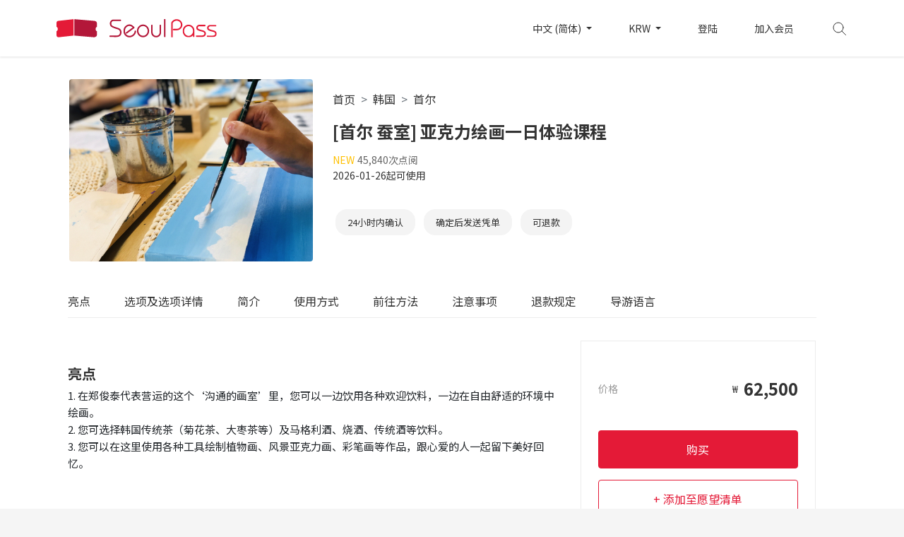

--- FILE ---
content_type: text/html; charset=UTF-8
request_url: https://www.seoultravelpass.com/zh-CN/products/368-%E9%A6%96%E5%B0%94-%E8%9A%95%E5%AE%A4-%E4%BA%9A%E5%85%8B%E5%8A%9B%E7%BB%98%E7%94%BB%E4%B8%80%E6%97%A5%E4%BD%93%E9%AA%8C%E8%AF%BE%E7%A8%8B
body_size: 13994
content:
<!DOCTYPE html>
<html lang="zh-CN" dir="ltr">
<head>
    <meta charset="utf-8">
    <meta http-equiv="x-ua-compatible" content="ie=edge">
    <meta name='viewport' content='initial-scale=1, viewport-fit=cover'>
    <meta name="theme-color" content="#e41a37">
    <meta name="author" content="Seoul Travel Pass">
            <meta name="keyword" content="亚克力画，波普艺术，一日课程，约会, onemoretrip，OMT，画画，体验课程，韩国特色体验，韩国旅行，推荐体验">
    <meta name="description" content="在[Drinking Drawing] 首尔亚克力绘画一日体验课程里，您可以一边饮用各种欢迎饮料，一边在自由舒适的环境中绘画。">
    <meta name="twitter:card" content="summary_large_image"/>
    <meta name="twitter:title" content="[首尔 蚕室] 亚克力绘画一日体验课程"/>
    <meta name="twitter:description" content="在[Drinking Drawing] 首尔亚克力绘画一日体验课程里，您可以一边饮用各种欢迎饮料，一边在自由舒适的环境中绘画。">
    <meta name="twitter:site" content="@seoulpass"/>
    <meta name="twitter:image"
          content="https://dsj1e5gc359pm.cloudfront.net/uploads/products/368/main/9c280dd9-940_[크기변환]드링킹드로잉-(8).jpg?w=500">
    <meta property="og:locale" content="zh-CN">
    <meta property="og:type" content="product">
    <meta property="og:site_name" content="Seoul PASS">
    <meta property="og:title" content="[首尔 蚕室] 亚克力绘画一日体验课程">
    <meta property="og:description" content="在[Drinking Drawing] 首尔亚克力绘画一日体验课程里，您可以一边饮用各种欢迎饮料，一边在自由舒适的环境中绘画。">
    <meta property="og:image"
          content="https://dsj1e5gc359pm.cloudfront.net/uploads/products/368/main/9c280dd9-940_[크기변환]드링킹드로잉-(8).jpg?w=1200&amp;h=630">
    <meta property="og:image:width" content="1200"/>
    <meta property="og:image:height" content="630"/>
    <meta property="og:url" content="https://www.seoultravelpass.com/zh-CN/products/368-%E9%A6%96%E5%B0%94-%E8%9A%95%E5%AE%A4-%E4%BA%9A%E5%85%8B%E5%8A%9B%E7%BB%98%E7%94%BB%E4%B8%80%E6%97%A5%E4%BD%93%E9%AA%8C%E8%AF%BE%E7%A8%8B">
    <script type="application/ld+json"> {"@context":"http://schema.org","@type":"Product","@id":"https://www.seoultravelpass.com/zh","name":"[\u9996\u5c14 \u8695\u5ba4] \u4e9a\u514b\u529b\u7ed8\u753b\u4e00\u65e5\u4f53\u9a8c\u8bfe\u7a0b","sku":368,"mpn":368,"image":["https://dsj1e5gc359pm.cloudfront.net/uploads/products/368/main/9c280dd9-940_[\ud06c\uae30\ubcc0\ud658]\ub4dc\ub9c1\ud0b9\ub4dc\ub85c\uc789-(8).jpg?w=500","https://dsj1e5gc359pm.cloudfront.net/uploads/products/368/list/89a8ea7b-940_[\ud06c\uae30\ubcc0\ud658]\ub4dc\ub9c1\ud0b9\ub4dc\ub85c\uc789-(11).jpg?w=800","https://dsj1e5gc359pm.cloudfront.net/uploads/products/368/list/6ace55ce-[\ud06c\uae30\ubcc0\ud658]\ub4dc\ub9c1\ud0b9\ub4dc\ub85c\uc789-(12).jpg?w=800","https://dsj1e5gc359pm.cloudfront.net/uploads/products/368/list/ab857635-[\ud06c\uae30\ubcc0\ud658]\ub4dc\ub9c1\ud0b9\ub4dc\ub85c\uc789-(9).jpg?w=800","https://dsj1e5gc359pm.cloudfront.net/uploads/products/368/list/d405e164-[\ud06c\uae30\ubcc0\ud658]\ub4dc\ub9c1\ud0b9\ub4dc\ub85c\uc789-(7).jpg?w=800","https://dsj1e5gc359pm.cloudfront.net/uploads/products/368/list/b805f2a1-[\ud06c\uae30\ubcc0\ud658]\ub4dc\ub9c1\ud0b9\ub4dc\ub85c\uc789-(6).jpg?w=800"],"description":"\u5728[Drinking Drawing] \u9996\u5c14\u4e9a\u514b\u529b\u7ed8\u753b\u4e00\u65e5\u4f53\u9a8c\u8bfe\u7a0b\u91cc\uff0c\u60a8\u53ef\u4ee5\u4e00\u8fb9\u996e\u7528\u5404\u79cd\u6b22\u8fce\u996e\u6599\uff0c\u4e00\u8fb9\u5728\u81ea\u7531\u8212\u9002\u7684\u73af\u5883\u4e2d\u7ed8\u753b\u3002","brand":{"@type":"Brand","name":"Seoul PASS"},"offers":{"@type":"Offer","url":"https://www.seoultravelpass.com/zh-CN/products/368-%E9%A6%96%E5%B0%94-%E8%9A%95%E5%AE%A4-%E4%BA%9A%E5%85%8B%E5%8A%9B%E7%BB%98%E7%94%BB%E4%B8%80%E6%97%A5%E4%BD%93%E9%AA%8C%E8%AF%BE%E7%A8%8B","priceCurrency":"KRW","price":62500,"itemOffered":{"@id":"https://www.seoultravelpass.com/zh-CN/products/368-%E9%A6%96%E5%B0%94-%E8%9A%95%E5%AE%A4-%E4%BA%9A%E5%85%8B%E5%8A%9B%E7%BB%98%E7%94%BB%E4%B8%80%E6%97%A5%E4%BD%93%E9%AA%8C%E8%AF%BE%E7%A8%8B"},"itemCondition":"http://schema.org/NewCondition","priceValidUntil":"2026-01-25","availability":"http://schema.org/InStock","seller":{"@type":"Organization","name":"Seoul PASS"}}} </script>
    <script type="application/ld+json"> {"@context":"http://schema.org","@type":"BreadcrumbList","itemListElement":[{"@type":"ListItem","position":1,"item":"https://www.seoultravelpass.com/zh-CN","name":"\u9996\u9875"},{"@type":"ListItem","position":2,"item":"https://www.seoultravelpass.com/zh-CN/search","name":"\u97e9\u56fd"},{"@type":"ListItem","position":3,"item":"https://www.seoultravelpass.com/zh-CN/areas","name":"\u9996\u5c14"},{"@type":"ListItem","position":4,"item":"https://www.seoultravelpass.com/zh-CN/products/368-%E9%A6%96%E5%B0%94-%E8%9A%95%E5%AE%A4-%E4%BA%9A%E5%85%8B%E5%8A%9B%E7%BB%98%E7%94%BB%E4%B8%80%E6%97%A5%E4%BD%93%E9%AA%8C%E8%AF%BE%E7%A8%8B","name":"[\u9996\u5c14 \u8695\u5ba4] \u4e9a\u514b\u529b\u7ed8\u753b\u4e00\u65e5\u4f53\u9a8c\u8bfe\u7a0b"}]} </script>
    
    <meta property="fb:pages" content="132934473429026">
    
    <meta name="mobile-web-app-capable" content="yes">
    <meta name="apple-mobile-web-app-capable" content="yes">
        <meta name="apple-mobile-web-app-status-bar-style" content="white">
    <meta name="api-base-url" content="https://www.seoultravelpass.com"/>
    <meta name="api-base-locale" content="zh-CN"/>
    
    <meta name="csrf-token" content="Bzkxw3JFRdardq2WfISHVIVuVIUvsBB6x0kbPBgW">
    
    <meta name="yandex-verification" content="85b8997151fc41b4"/>
    
    <script type="text/javascript" charset="UTF-8" src="//t1.daumcdn.net/adfit/static/kp.js"></script>
    <script type="text/javascript">
        kakaoPixel('609508074690006431').pageView();
    </script>
            <title>[首尔 蚕室] 亚克力绘画一日体验课程 - Seoul PASS</title>
        <link rel="canonical" href="https://www.seoultravelpass.com/zh-CN/products/368-%E9%A6%96%E5%B0%94-%E8%9A%95%E5%AE%A4-%E4%BA%9A%E5%85%8B%E5%8A%9B%E7%BB%98%E7%94%BB%E4%B8%80%E6%97%A5%E4%BD%93%E9%AA%8C%E8%AF%BE%E7%A8%8B">
    <link rel="alternate" hreflang="en" href="https://www.seoultravelpass.com/en/products/368-%E9%A6%96%E5%B0%94-%E8%9A%95%E5%AE%A4-%E4%BA%9A%E5%85%8B%E5%8A%9B%E7%BB%98%E7%94%BB%E4%B8%80%E6%97%A5%E4%BD%93%E9%AA%8C%E8%AF%BE%E7%A8%8B">
    <link rel="alternate" hreflang="ja" href="https://www.seoultravelpass.com/ja/products/368-%E9%A6%96%E5%B0%94-%E8%9A%95%E5%AE%A4-%E4%BA%9A%E5%85%8B%E5%8A%9B%E7%BB%98%E7%94%BB%E4%B8%80%E6%97%A5%E4%BD%93%E9%AA%8C%E8%AF%BE%E7%A8%8B">
    <link rel="alternate" hreflang="zh-CN" href="https://www.seoultravelpass.com/zh-CN/products/368-%E9%A6%96%E5%B0%94-%E8%9A%95%E5%AE%A4-%E4%BA%9A%E5%85%8B%E5%8A%9B%E7%BB%98%E7%94%BB%E4%B8%80%E6%97%A5%E4%BD%93%E9%AA%8C%E8%AF%BE%E7%A8%8B">
    <link rel="alternate" hreflang="zh-TW" href="https://www.seoultravelpass.com/zh-TW/products/368-%E9%A6%96%E5%B0%94-%E8%9A%95%E5%AE%A4-%E4%BA%9A%E5%85%8B%E5%8A%9B%E7%BB%98%E7%94%BB%E4%B8%80%E6%97%A5%E4%BD%93%E9%AA%8C%E8%AF%BE%E7%A8%8B">
    
    <link rel="dns-prefetch" href="https://dsj1e5gc359pm.cloudfront.net">
    
    <link rel="dns-prefetch" href="//fonts.googleapis.com">
    <link rel="dns-prefetch" href="//fonts.gstatic.com">
    <script src="https://dsj1e5gc359pm.cloudfront.net/ajax/libs/webfont/1.6.26/webfont.js"></script>
    <script type="text/javascript">
                WebFont.load({
            google: {
                families: ['Noto Sans SC:400,700']
            }
        });
            </script>
    <link rel="icon" type="image/png" sizes="36x36"
          href="https://dsj1e5gc359pm.cloudfront.net/seoulpass/images/icon-36.png">
    <link rel="icon" type="image/png" sizes="48x48"
          href="https://dsj1e5gc359pm.cloudfront.net/seoulpass/images/icon-48.png">
    <link rel="icon" type="image/png" sizes="72x72"
          href="https://dsj1e5gc359pm.cloudfront.net/seoulpass/images/icon-72.png">
    <link rel="icon" type="image/png" sizes="96x96"
          href="https://dsj1e5gc359pm.cloudfront.net/seoulpass/images/icon-96.png">
    <link rel="icon" type="image/png" sizes="144x144"
          href="https://dsj1e5gc359pm.cloudfront.net/seoulpass/images/icon-144.png">
    <link rel="icon" type="image/png" sizes="192x192"
          href="https://dsj1e5gc359pm.cloudfront.net/seoulpass/images/icon-192.png">
    
    <link href="https://dsj1e5gc359pm.cloudfront.net/seoulpass/css/app.css" rel="stylesheet">
        <link href="https://dsj1e5gc359pm.cloudfront.net/seoulpass/css/product-detail.css" rel="stylesheet">
    <style>
        .content {
            width: 100%;
            overflow: auto;
        }
    </style>
            <style>
            :root {
                --brandcolor: #e41a37;
                --brandcolor-rgb: 228, 26, 55;
            }
        </style>
        
    
    <script>(function (w, d, s, l, i) {
            w[l] = w[l] || [];
            w[l].push({
                'gtm.start':
                    new Date().getTime(), event: 'gtm.js'
            });
            var f = d.getElementsByTagName(s)[0],
                j = d.createElement(s), dl = l != 'dataLayer' ? '&l=' + l : '';
            j.async = true;
            j.src =
                'https://www.googletagmanager.com/gtm.js?id=' + i + dl;
            f.parentNode.insertBefore(j, f);
        })(window, document, 'script', 'dataLayer', 'GTM-T9JV9CB'); //구글 태그 관리자
    </script>
    <!-- Global site tag (gtag.js) - Google Ads: 938705548 -->
    <script async src="https://www.googletagmanager.com/gtag/js?id=AW-938705548"></script>
    <script>
        window.dataLayer = window.dataLayer || [];

        function gtag() {
            dataLayer.push(arguments);
        }

        gtag('js', new Date());

        gtag('config', 'AW-938705548'); // 광고 전환 추적용.
    </script>
    <!-- Global site tag (gtag.js) - Google Analytics -->
    <script async src="https://www.googletagmanager.com/gtag/js?id=G-V40K7HFQHP"></script>
        <script>
        window.dataLayer = window.dataLayer || [];
        window.dataLayer.push({
            "event": "view_item",

            // 상품 식별
            "productId": "368",
            "content_ids": ["368"],
            "content_type": "product",

            // 상품 정보
            "productName": "[首尔 蚕室] 亚克力绘画一日体验课程",
            "productPrice": 62500,
            "value": 62500,
            "currency": "KRW",
            "sale_price": 62500,
            "status": "active",

            // 상태/속성
            "availability": "in_stock",
            "condition": "new",
            "language": "zh-CN",

            // 광고/운영 제어
            "ads_excluded": false,
        });

        function gtag() {
            dataLayer.push(arguments);
        }

        gtag('js', new Date());
        gtag('config', 'G-V40K7HFQHP');

    </script>
    <script src="https://www.seoultravelpass.com/js/const.js" defer></script>
    <script src="https://dsj1e5gc359pm.cloudfront.net/seoulpass/js/app.js" defer></script>
</head>
<body>
<!-- Google Tag Manager (noscript) -->
<noscript>
    <iframe src="https://www.googletagmanager.com/ns.html?id=GTM-T9JV9CB"
            height="0" width="0" style="display:none;visibility:hidden"></iframe>
</noscript>
<!-- End Google Tag Manager (noscript) -->



<nav class="container-fluid nav-container sticky-polyfill">
    <div id="navigation" class="container nav-wrap">
        <div class="nav-left">
            <button class="sm-menu" type="button">
                <img src="https://dsj1e5gc359pm.cloudfront.net/seoulpass/svg/btn-menu.svg" alt="menu">
            </button>

            <div class="sm-side">
                <div class="side-menu">
                    <div class="side-top">
                        <button class="side-close" type="button">
                            <img src="https://dsj1e5gc359pm.cloudfront.net/seoulpass/svg/btn-side-close.svg" alt="close">
                        </button>
                                                    <a href="https://www.seoultravelpass.com/zh-CN/signin?continue=https%3A%2F%2Fwww.seoultravelpass.com%2Fzh-CN%2Fproducts%2F368-%25E9%25A6%2596%25E5%25B0%2594-%25E8%259A%2595%25E5%25AE%25A4-%25E4%25BA%259A%25E5%2585%258B%25E5%258A%259B%25E7%25BB%2598%25E7%2594%25BB%25E4%25B8%2580%25E6%2597%25A5%25E4%25BD%2593%25E9%25AA%258C%25E8%25AF%25BE%25E7%25A8%258B"
                               class="no-barba">登陆</a>
                                            </div>
                    <div class="side-bottom">
                        <ul>
                                                        <li class="side-language">
                                <button type="button">语言 : <span
                                        class="selected">中文 (简体)</span>
                                </button>
                            </li>
                            <li class="side-currency">
                                <button type="button">通话 : <span
                                        class="selected">KRW</span></button>
                            </li>
                            <li><a href="https://www.seoultravelpass.com/zh-CN/faq" class="no-barba">问与答</a>
                            </li>
                                                            <li><a href="https://tawk.to/chat/5e314988daaca76c6fd06190/default"
                                       class="no-barba">需要帮助吗?</a></li>
                            
                        </ul>
                    </div>
                </div>
                <div class="side-sub sub-language">
                    <div class="side-top">
                        <button class="sub-back" type="button">
                            <img src="https://dsj1e5gc359pm.cloudfront.net/seoulpass/svg/btn-side-back.svg" alt="back">
                        </button>
                        <span>语言</span>
                    </div>
                    <div class="side-bottom">
                        <ul>
                                                                                                                                                            <li>
                                        <a href="https://www.seoultravelpass.com/en/products/368-%E9%A6%96%E5%B0%94-%E8%9A%95%E5%AE%A4-%E4%BA%9A%E5%85%8B%E5%8A%9B%E7%BB%98%E7%94%BB%E4%B8%80%E6%97%A5%E4%BD%93%E9%AA%8C%E8%AF%BE%E7%A8%8B"
                                            class="no-barba">English</a>
                                    </li>
                                                                                                                                <li>
                                        <a href="https://www.seoultravelpass.com/ja/products/368-%E9%A6%96%E5%B0%94-%E8%9A%95%E5%AE%A4-%E4%BA%9A%E5%85%8B%E5%8A%9B%E7%BB%98%E7%94%BB%E4%B8%80%E6%97%A5%E4%BD%93%E9%AA%8C%E8%AF%BE%E7%A8%8B"
                                            class="no-barba">日本語</a>
                                    </li>
                                                                                                                                <li>
                                        <a href="https://www.seoultravelpass.com/zh-CN/products/368-%E9%A6%96%E5%B0%94-%E8%9A%95%E5%AE%A4-%E4%BA%9A%E5%85%8B%E5%8A%9B%E7%BB%98%E7%94%BB%E4%B8%80%E6%97%A5%E4%BD%93%E9%AA%8C%E8%AF%BE%E7%A8%8B"
                                           class=selected class="no-barba">中文 (简体)</a>
                                    </li>
                                                                                                                                <li>
                                        <a href="https://www.seoultravelpass.com/zh-TW/products/368-%E9%A6%96%E5%B0%94-%E8%9A%95%E5%AE%A4-%E4%BA%9A%E5%85%8B%E5%8A%9B%E7%BB%98%E7%94%BB%E4%B8%80%E6%97%A5%E4%BD%93%E9%AA%8C%E8%AF%BE%E7%A8%8B"
                                            class="no-barba">繁體中文 (台灣)</a>
                                    </li>
                                                                                    </ul>
                    </div>
                </div>
                <div class="side-sub sub-currency">
                    <div class="side-top">
                        <button class="sub-back" type="button">
                            <img src="https://dsj1e5gc359pm.cloudfront.net/seoulpass/svg/btn-side-back.svg" alt="back">
                        </button>
                        <span>通话</span>
                    </div>
                    <div class="side-bottom">
                        <ul class="nav-currency-list">
                            <li>
                                <a class="no-barba selected">KRW</a>
                            </li>
                                                                                        <li>
                                    <a  class="no-barba">USD</a>
                                </li>
                                                            <li>
                                    <a  class="no-barba">CNY</a>
                                </li>
                                                            <li>
                                    <a  class="no-barba">JPY</a>
                                </li>
                                                            <li>
                                    <a  class="no-barba">TWD</a>
                                </li>
                                                            <li>
                                    <a  class="no-barba">HKD</a>
                                </li>
                                                            <li>
                                    <a  class="no-barba">MYR</a>
                                </li>
                                                            <li>
                                    <a  class="no-barba">SGD</a>
                                </li>
                                                            <li>
                                    <a  class="no-barba">PHP</a>
                                </li>
                                                            <li>
                                    <a  class="no-barba">RUB</a>
                                </li>
                                                            <li>
                                    <a  class="no-barba">VND</a>
                                </li>
                                                            <li>
                                    <a  class="no-barba">IDR</a>
                                </li>
                                                            <li>
                                    <a  class="no-barba">THB</a>
                                </li>
                                                            <li>
                                    <a  class="no-barba">EUR</a>
                                </li>
                                                            <li>
                                    <a  class="no-barba">GBP</a>
                                </li>
                                                            <li>
                                    <a  class="no-barba">CAD</a>
                                </li>
                                                            <li>
                                    <a  class="no-barba">AUD</a>
                                </li>
                                                            <li>
                                    <a  class="no-barba">NZD</a>
                                </li>
                                                            <li>
                                    <a  class="no-barba">INR</a>
                                </li>
                                                            <li>
                                    <a  class="no-barba">KZT</a>
                                </li>
                                                            <li>
                                    <a  class="no-barba">BRL</a>
                                </li>
                                                            <li>
                                    <a  class="no-barba">MOP</a>
                                </li>
                                                            <li>
                                    <a  class="no-barba">SAR</a>
                                </li>
                                                            <li>
                                    <a  class="no-barba">TRY</a>
                                </li>
                                                            <li>
                                    <a  class="no-barba">QAR</a>
                                </li>
                                                    </ul>
                    </div>
                </div>
            </div>
            <div class="side-bg"></div>
            <a class="logo no-barba" href="https://www.seoultravelpass.com/zh-CN">
                                    <img class="lg-logo" src="https://dsj1e5gc359pm.cloudfront.net/seoulpass/svg/logo-seoulpass.svg"
                         alt="seoulpass">
                    <img class="sm-logo" src="https://dsj1e5gc359pm.cloudfront.net/seoulpass/svg/logo-logotype.svg"
                         alt="seoulpass">
                            </a>
        </div>
                    <ul class="nav-right">
                <li class="dropdown menu-language">
                    <button class="dropdown-toggle" type="button" id="language" data-toggle="dropdown" aria-haspopup="true"
                            aria-expanded="false">
                        中文 (简体)
                    </button>
                    <ul class="dropdown-menu" aria-labelledby="language">
                                                                                                                                        <li>
                                    <a href="https://www.seoultravelpass.com/en/products/368-%E9%A6%96%E5%B0%94-%E8%9A%95%E5%AE%A4-%E4%BA%9A%E5%85%8B%E5%8A%9B%E7%BB%98%E7%94%BB%E4%B8%80%E6%97%A5%E4%BD%93%E9%AA%8C%E8%AF%BE%E7%A8%8B"
                                        class="no-barba">English</a>
                                </li>
                                                                                                                <li>
                                    <a href="https://www.seoultravelpass.com/ja/products/368-%E9%A6%96%E5%B0%94-%E8%9A%95%E5%AE%A4-%E4%BA%9A%E5%85%8B%E5%8A%9B%E7%BB%98%E7%94%BB%E4%B8%80%E6%97%A5%E4%BD%93%E9%AA%8C%E8%AF%BE%E7%A8%8B"
                                        class="no-barba">日本語</a>
                                </li>
                                                                                                                <li>
                                    <a href="https://www.seoultravelpass.com/zh-CN/products/368-%E9%A6%96%E5%B0%94-%E8%9A%95%E5%AE%A4-%E4%BA%9A%E5%85%8B%E5%8A%9B%E7%BB%98%E7%94%BB%E4%B8%80%E6%97%A5%E4%BD%93%E9%AA%8C%E8%AF%BE%E7%A8%8B"
                                       class=selected class="no-barba">中文 (简体)</a>
                                </li>
                                                                                                                <li>
                                    <a href="https://www.seoultravelpass.com/zh-TW/products/368-%E9%A6%96%E5%B0%94-%E8%9A%95%E5%AE%A4-%E4%BA%9A%E5%85%8B%E5%8A%9B%E7%BB%98%E7%94%BB%E4%B8%80%E6%97%A5%E4%BD%93%E9%AA%8C%E8%AF%BE%E7%A8%8B"
                                        class="no-barba">繁體中文 (台灣)</a>
                                </li>
                                                                        </ul>
                </li>
                <li class="dropdown menu-currency">
                    <button class="dropdown-toggle" type="button" id="currency" data-toggle="dropdown" aria-haspopup="true"
                            aria-expanded="false">
                        KRW
                    </button>
                    <ul class="dropdown-menu nav-currency-list" aria-labelledby="currency">
                        <li>
                            <a class=selected class="no-barba">KRW</a>
                        </li>
                                                    <li>
                                <a  class="no-barba">USD</a>
                            </li>
                                                    <li>
                                <a  class="no-barba">CNY</a>
                            </li>
                                                    <li>
                                <a  class="no-barba">JPY</a>
                            </li>
                                                    <li>
                                <a  class="no-barba">TWD</a>
                            </li>
                                                    <li>
                                <a  class="no-barba">HKD</a>
                            </li>
                                                    <li>
                                <a  class="no-barba">MYR</a>
                            </li>
                                                    <li>
                                <a  class="no-barba">SGD</a>
                            </li>
                                                    <li>
                                <a  class="no-barba">PHP</a>
                            </li>
                                                    <li>
                                <a  class="no-barba">RUB</a>
                            </li>
                                                    <li>
                                <a  class="no-barba">VND</a>
                            </li>
                                                    <li>
                                <a  class="no-barba">IDR</a>
                            </li>
                                                    <li>
                                <a  class="no-barba">THB</a>
                            </li>
                                                    <li>
                                <a  class="no-barba">EUR</a>
                            </li>
                                                    <li>
                                <a  class="no-barba">GBP</a>
                            </li>
                                                    <li>
                                <a  class="no-barba">CAD</a>
                            </li>
                                                    <li>
                                <a  class="no-barba">AUD</a>
                            </li>
                                                    <li>
                                <a  class="no-barba">NZD</a>
                            </li>
                                                    <li>
                                <a  class="no-barba">INR</a>
                            </li>
                                                    <li>
                                <a  class="no-barba">KZT</a>
                            </li>
                                                    <li>
                                <a  class="no-barba">BRL</a>
                            </li>
                                                    <li>
                                <a  class="no-barba">MOP</a>
                            </li>
                                                    <li>
                                <a  class="no-barba">SAR</a>
                            </li>
                                                    <li>
                                <a  class="no-barba">TRY</a>
                            </li>
                                                    <li>
                                <a  class="no-barba">QAR</a>
                            </li>
                                            </ul>
                </li>
                                    <li class="li-space menu-signin"><a
                            href="https://www.seoultravelpass.com/zh-CN/signin?continue=https%3A%2F%2Fwww.seoultravelpass.com%2Fzh-CN%2Fproducts%2F368-%25E9%25A6%2596%25E5%25B0%2594-%25E8%259A%2595%25E5%25AE%25A4-%25E4%25BA%259A%25E5%2585%258B%25E5%258A%259B%25E7%25BB%2598%25E7%2594%25BB%25E4%25B8%2580%25E6%2597%25A5%25E4%25BD%2593%25E9%25AA%258C%25E8%25AF%25BE%25E7%25A8%258B"
                            class="no-barba">登陆</a></li>
                    <li class="li-space menu-signup"><a href="https://www.seoultravelpass.com/zh-CN/signup"
                                                        class="no-barba">加入会员</a></li>
                                                <li class="menu-search">
                    <button class="search-icon" type="button"></button>
                    <a href="https://www.seoultravelpass.com/zh-CN/search/mobile" class="no-barba">
                        <img src="https://dsj1e5gc359pm.cloudfront.net/seoulpass/svg/btn-gnb-search.svg" alt="search button">
                    </a>
                </li>
            </ul>


            <div class="container nav-search">
                <img src="https://dsj1e5gc359pm.cloudfront.net/seoulpass/svg/btn-gnb-search.svg" alt="search">
                <form id="testFrm" method="GET" action="https://www.seoultravelpass.com/zh-CN/search" >
                    <label for="search">
                        <input type="text" name="query" id="search" placeholder="搜索"
                               autocapitalize="off" autocomplete="off" autocorrect="off"
                               value="">
                    </label>
                </form>
                <div class="search-keyword">
                    <ul>
                    </ul>
                </div>
            </div>
            </div>
</nav>
    <div class="container-fluid bg-white">
        <div class="container product-detail-top-layer">
            <div class="row">
                <div class="col-12 col-lg-4 no-gutters p-d-t-layer">
                    <div class="product-main-image-wrapper">
                        <img
                                src="https://dsj1e5gc359pm.cloudfront.net/uploads/products/368/main/9c280dd9-940_[크기변환]드링킹드로잉-(8).jpg?w=500&amp;e=webp"
                                alt="production detail image" class="w-100 product-main-image">
                    </div>
                </div>
                <div class="col-12 col-lg-8 no-gutters p-d-t-layer">
                    <div aria-label="breadcrumb">
                        <ol class="breadcrumb">
                            <li class="breadcrumb-item">
                                <a class="breadcrumb-link"
                                   href="https://www.seoultravelpass.com/zh-CN">首页</a>
                            </li>
                            <li class="breadcrumb-item">
                                <a class="breadcrumb-link"
                                   href="https://www.seoultravelpass.com/zh-CN/search">韩国</a>
                            </li>
                            <li class="breadcrumb-item active" aria-current="page">
                                <a class="breadcrumb-link"
                                   href="https://www.seoultravelpass.com/zh-CN/areas/84-%E9%A6%96%E5%B0%94">
                                    首尔
                                </a>
                            </li>
                        </ol>
                    </div>
                    <h1 class="p-d-t-title">[首尔 蚕室] 亚克力绘画一日体验课程</h1>
                    <div class="d-flex align-items-center p-d-t-interest">
                        <div class="p-d-t-ratings">
                                                            <span class="p-d-t-rating-text">NEW</span>
                                                    </div>
                        <div class="p-d-t-text-layer">
                            <span class="p-d-t-watcher">
                                
                                45,840次点阅
                            </span>
                        </div>
                    </div>
                    <div class="p-d-t-available-text">
                        
                            
                            2026-01-26起可使用

                                            </div>
                    <div class="p-d-t-badges">
                        
                                                    <div class="btn btn-default btn-gray product-detail-round-button">
                                24小时内确认
                            </div>
                        
                        
                        
                        
                        
                        
                        
                        
                                                    <div
                                    class="btn btn-default btn-gray product-detail-round-button">确定后发送凭单</div>
                                                
                                                
                                                    <div
                                    class="btn btn-default btn-gray product-detail-round-button">可退款</div>
                                                
                                                                                                
                        
                                            </div>
                    <div class="p-d-t-price d-block d-lg-none">
                                                    <hr class="p-d-t-price-hr">
                            <div class="d-flex justify-content-between align-items-center">
                                <div class="w-100 text-left">
                                    <span
                                            class="description-text">价格</span>
                                </div>
                                <div class="w-100 from-price-layer">
                                    <span class="p-d-t-p-currency">
                                        ₩
                                    </span>
                                    <span class="p-d-t-p-total-price">
                                                                                                                            62,500
                                                                            </span>
                                </div>
                            </div>
                                                                        </div>
                </div>
            </div>
        </div>
    </div>
    <div
            class="container-fluid bg-white product-detail-main-wrapper ">
        <div class="container p-0">
            <ul class="nav d-flex product-detail-navbar align-items-center sticky-top product-detail-main-navbar sticky-polyfill"
                id="product-detail-navbar">
                                    <li class="nav-item">
                        <a class="nav-link"
                           id="p-d-point-tab" href="#p-d-c-point">
                                                            亮点
                                                    </a>
                    </li>
                                                    <li class="nav-item">
                        <a class="nav-link"
                           id="p-d-option-tab" href="#p-d-c-option" role="tab">
                            选项及选项详情
                        </a>
                    </li>
                                                    <li class="nav-item">
                        <a class="nav-link"
                           id="p-d-info-tab" href="#p-d-c-info" role="tab">
                            简介
                        </a>
                    </li>
                                                
                                    <li class="nav-item">
                        <a class="nav-link" href="#p-d-c-sub-content-1" role="tab">
                            使用方式
                        </a>
                    </li>
                                    <li class="nav-item">
                        <a class="nav-link" href="#p-d-c-sub-content-2" role="tab">
                            前往方法
                        </a>
                    </li>
                                    <li class="nav-item">
                        <a class="nav-link" href="#p-d-c-sub-content-3" role="tab">
                            注意事项
                        </a>
                    </li>
                                    <li class="nav-item">
                        <a class="nav-link" href="#p-d-c-sub-content-4" role="tab">
                            退款规定
                        </a>
                    </li>
                                                    <li class="nav-item">
                        <a class="nav-link" href="#p-d-c-guide-language"
                           role="tab">导游语言</a>
                    </li>
                                            </ul>
            <div class="row product-detail-main-layer no-gutters">
                <div class="col-12">
                    <div class="row">
                        <div class="col-12 p-d-content-wrapper">
                            <div id="p-d-content" class="p-d-content">
                                                                    <section id="p-d-c-point">
                                        <h2 class="p-d-c-title">
                                                                                            亮点
                                                                                    </h2>
                                        <ul>
                                                                                            <li>1. 在郑俊泰代表营运的这个‘沟通的画室’里，您可以一边饮用各种欢迎饮料，一边在自由舒适的环境中绘画。</li>
                                                                                            <li>2. 您可选择韩国传统茶（菊花茶、大枣茶等）及马格利酒、烧酒、传统酒等饮料。</li>
                                                                                            <li>3. 您可以在这里使用各种工具绘制植物画、风景亚克力画、彩笔画等作品，跟心爱的人一起留下美好回忆。</li>
                                                                                    </ul>
                                    </section>
                                                                                                                                                                                    <section class="option-layer" id="p-d-c-option">
                                                <h2 class="p-d-c-title">选项及选项详情</h2>
                                                <div>
                                                    <div id="option-accordion-layer" class="option-accordion-layer">
                                                                                                                    <div class="option-accordion">
                                                                <div class="card-header">
                                                                    <div class="row align-items-center">
                                                                        <div class="col-lg-6 option-title"
                                                                             data-option="5228">
                                                                            亚克力绘画一日体验课程
                                                                        </div>
                                                                        <div
                                                                                class="col-lg-6 text-lg-right d-flex align-items-center justify-content-end">
                                                                            <div class="p-d-title-price-layer">
                                                                                                                                                                                                                                                <div class="p-d-c-o-sale-price">
                                                                                    ₩
                                                                                                                                                                            62,500
                                                                                                                                                                    </div>
                                                                            </div>
                                                                            <div class="pl-3 p-d-c-o-button-layer">
                                                                                <button type="button"
                                                                                        data-toggle="collapse"
                                                                                        data-target="#option-0"
                                                                                        aria-expanded="false"
                                                                                        aria-controls="option-0"
                                                                                        class="btn btn-default btn-white-gray-border select-button d-none d-lg-block">
                                                                                    选择
                                                                                </button>
                                                                                <button type="button"
                                                                                        data-toggle="collapse"
                                                                                        data-target="#option-0"
                                                                                        aria-expanded="false"
                                                                                        aria-controls="option-0"
                                                                                        class="btn btn-default d-inline-flex d-lg-none align-items-center select-button-mobile">
                                                                                    详细内容
                                                                                    <img
                                                                                            src="https://dsj1e5gc359pm.cloudfront.net/seoulpass/svg/btn-arrow-bottom.svg"
                                                                                            width="16" class="ml-1"
                                                                                            alt="arrow-down">
                                                                                </button>
                                                                            </div>
                                                                        </div>
                                                                    </div>
                                                                </div>
                                                                <div id="option-0" class="collapse"
                                                                     data-parent="#option-accordion-layer">
                                                                    <div class="card-body"
                                                                         data-option="5228">
                                                                                                                                                    <div class="d-none d-lg-block">
                                                                                <h3 class="option-amount-title">
                                                                                    预约日期与时间
                                                                                </h3>
                                                                                <div class="w-100 mb-4">
                                                                                    <div class="d-flex align-items-center">
                                                                                        <label
                                                                                                class="travolution-datepicker-label">
                                                                                            <input type="text"
                                                                                                   class="travolution-datepicker"
                                                                                                   autocomplete="off"
                                                                                                   readonly
                                                                                                   data-desktop="true"
                                                                                                   data-option="5228"
                                                                                                   data-schedule=""
                                                                                                   data-stock=""
                                                                                                   placeholder="选择日期"/>
                                                                                        </label>
                                                                                        <label
                                                                                                class="ml-3 travolution-select-label d-none"
                                                                                                data-option="5228"
                                                                                                data-desktop="true"
                                                                                                data-is-available="false">
                                                                                            <select class="select2"
                                                                                                    autocomplete="off">
                                                                                                <option value=""></option>
                                                                                            </select>
                                                                                        </label>
                                                                                    </div>
                                                                                </div>
                                                                            </div>
                                                                                                                                                <h3 class="option-amount-title">数量</h3>
                                                                                                                                                                                                                                <div
                                                                                    class="w-100 amount-layer justify-content-between mb-3 row">
                                                                                <div
                                                                                        class="price-type d-block d-lg-inline-flex align-items-center col-3"
                                                                                        data-unit-uid="7135">
                                                                                    人数
                                                                                </div>
                                                                                <div
                                                                                        class="display-price col flex-grow-1 d-inline-flex justify-content-end align-items-center text-center">
                                                                                <span class="p-d-normal-price">
                                                                                                                                                                    </span>
                                                                                    <span class="p-d-sale-price">
                                                                                ₩
                                                                                                                                                                                    62,500
                                                                                                                                                                        </span>
                                                                                                                                                                    </div>
                                                                                                                                                                    <div
                                                                                            class="amount-input-layer col-3 align-items-center d-none d-lg-inline-flex flex-grow-1">
                                                                                        <label class="w-100">
                                                                                            <input type="text"
                                                                                                   class="text-center amount-input"
                                                                                                   value="0"
                                                                                                   readonly
                                                                                                   title="input"
                                                                                                   autocomplete="off"
                                                                                                   data-product="368"
                                                                                                   data-option="5228"
                                                                                                   data-unit="7135"
                                                                                                   data-display-normal-price="62500"
                                                                                                   data-display-sale-price="62500"
                                                                                                   data-normal_price="62500"
                                                                                                   data-sale_price="62500"
                                                                                                   data-min="1"
                                                                                                   data-max="14"
                                                                                                   data-fixed="0"
                                                                                                   data-unit-amount="1"
                                                                                            >
                                                                                        </label>
                                                                                    </div>
                                                                                                                                                            </div>
                                                                                                                                                <div
                                                                                class="text-right d-none d-lg-block disabled confirm-button-layer"
                                                                                data-option="5228">
                                                                            <button type="button"
                                                                                    data-is-reservation="true"
                                                                                    class="btn btn-default btn-red disabled confirm-button"
                                                                                    data-target="#option-0">
                                                                                购买
                                                                            </button>
                                                                        </div>
                                                                                                                                                    <h3 class="option-detail-title">
                                                                                相关说明
                                                                            </h3>
                                                                            <div>
                                                                                [包含]<br />
绘画材料<br />
欢迎饮料
                                                                            </div>
                                                                                                                                                                                                                    </div>
                                                                </div>
                                                            </div>
                                                                                                            </div>
                                                </div>
                                            </section>
                                                                                                                <section id="p-d-c-info">
                                                                            <h2 class="p-d-c-title">简介</h2>
                                        <div class="content">
                                            <p align="left"><img alt="" height="350" src="https://dsj1e5gc359pm.cloudfront.net/uploads/products/368/contents/f1fab159-서울체험관광상품_인증_이미지_중국어.jpg" width="998" /></p>

<p align="left"><img alt="" height="562" src="https://dsj1e5gc359pm.cloudfront.net/uploads/products/368/contents/0294d8e3-[크기변환]드링킹드로잉-(4).jpg" width="750" /><br />
位于石村湖附近的美术工坊&lsquo;Drinking Drawing&rsquo;是一家独特的画室，在这里您可以一边品尝饮料一边绘画。</p>

<p align="left">&nbsp;</p>

<p align="left"><img alt="" height="562" src="https://dsj1e5gc359pm.cloudfront.net/uploads/products/368/contents/1881ffe9-[크기변환]드링킹드로잉-(3).jpg" width="750" /></p>

<p align="left">品尝着韩国传统茶或传统酒，在自由舒适的画室中绘画。</p>

<p align="left">&nbsp;</p>

<p align="left"><img alt="" height="563" src="https://dsj1e5gc359pm.cloudfront.net/uploads/products/368/contents/c33326be-[크기변환]드링킹드로잉-(1).jpg" width="750" /></p>

<p align="left">不但可以減輕旅途疲勞，更可以在這裏與朋友暢談和繪畫，爲您的韓國旅行留下一段難忘回憶。</p>

<p align="left">&nbsp;</p>

<p align="left"><img alt="" height="563" src="https://dsj1e5gc359pm.cloudfront.net/uploads/products/368/contents/0bc0b46b-[크기변환]드링킹드로잉-(12).jpg" width="750" /></p>

<p align="left">在疲惫的旅途中，不妨抽出少许时间享受悠闲。</p>

<p align="left">&nbsp;</p>

<p align="left"><img alt="" height="563" src="https://dsj1e5gc359pm.cloudfront.net/uploads/products/368/contents/f366c5c9-[크기변환]드링킹드로잉-(13).jpg" width="750" /><br />
免费提供韩国传统茶、传统酒、咖啡、啤酒和葡萄酒等多种饮料。</p>

<p align="left"><br />
<img alt="" height="562" src="https://dsj1e5gc359pm.cloudfront.net/uploads/products/368/contents/564dac25-[크기변환]드링킹드로잉-(11).jpg" width="750" />&nbsp;上课时间在2小时左右, 在A4大小的画布上用丙烯颜料画。</p>

<p align="left">&nbsp;</p>

<p align="left"><img alt="" height="562" src="https://dsj1e5gc359pm.cloudfront.net/uploads/products/368/contents/f8348927-[크기변환]드링킹드로잉-(20).jpg" width="750" />当天干燥后包装好亚克力画并可带走。&nbsp;画室准备好的图案或个别想画的风景形象也可以。</p>

<p align="left">&nbsp;</p>

<p align="left">&nbsp;</p>

<h3 align="left"><strong>体验日子</strong></h3>

<p>&bull; 周一~周六 13:00 / 16:00</p>

<p>&bull; 周日&nbsp;13:00</p>

<p align="left">&nbsp;</p>

<p align="left">&nbsp;</p>

<h3 align="left"><b>所需时间</b></h3>

<p>约2小时</p>

<p align="left">&nbsp;</p>

<p align="left">&nbsp;</p>

<h3 align="left"><strong>最少/最多预约人数</strong></h3>

<p align="left">1 名 / 14名</p>
                                        </div>
                                                                                                                                            </section>

                                
                                                                    <section id="p-d-c-sub-content-1">
                                        <h2 class="p-d-c-title">使用方式</h2>
                                        <div class="content">
                                            <p>1. 预约在首尔PASS上看到的体验后,确认手机凭单或电子邮件发送的凭单。</p><p><span style="background-color: rgb(255, 255, 0);">※ 凭单在企业确定预约后发送。</span></p><p>2. 预约当天，请到达体验场展示手机凭单后享受体验。</p>
                                        </div>
                                    </section>
                                                                    <section id="p-d-c-sub-content-2">
                                        <h2 class="p-d-c-title">前往方法</h2>
                                        <div class="content">
                                            <p><img src="https://dsj1e5gc359pm.cloudfront.net/uploads/products/368/additional/b4dc87ff-image.png" style="width: 673.333px;"><br>石村站 3 号出口直行 100 米 &gt; 松坡女性文化会馆(송파여성문화회관)正门前</p>
                                        </div>
                                    </section>
                                                                    <section id="p-d-c-sub-content-3">
                                        <h2 class="p-d-c-title">注意事项</h2>
                                        <div class="content">
                                            <p>1. 8岁或以上人士才能参与本一天课程。未满8岁人士可以免费在旁参观，但不会另外提供小童椅子及游乐设施。</p><p>2. 未成年人士不能喝酒精类饮品，成年人士需出示护照/身份证明文件後才可以喝酒精类饮品。</p><p>3. 课程将以韩文以及简单英语进行。</p><p>4. 画室提供各种图案和设计供选择和参考。如果您想绘制人像，请预先把图片发到op@seoulpass.kr。</p>
                                        </div>
                                    </section>
                                                                    <section id="p-d-c-sub-content-4">
                                        <h2 class="p-d-c-title">退款规定</h2>
                                        <div class="content">
                                            • 出行日前 3 天 17 点前取消，退还 100% (KST)<br>• 出行日前 1 天 17 点前取消，退还 70% (KST)<br>• 上述规定时限以后不可退款。<br>• 当日取消或未到场不可退款。
                                        </div>
                                    </section>
                                
                                                                    <section id="p-d-c-guide-language">
                                        <h2 class="p-d-c-title">导游语言</h2>
                                        <div class="content">
                                                                                                                                                                                                    韩语
                                                                                                                                    </div>
                                    </section>
                                                                                                    <section id="p-d-c-address"
                                             class="p-d-c-address">
                                        <h2 class="p-d-c-title">地址</h2>
                                                                                    <div class="address">
                                                首尔松坡区百济古坟路42街8号，B1 Drinking Drawing<br/>
                                                                                                    <a href="javascript:return;"
                                                       data-latitude="37.503906"
                                                       data-longitude="127.111755"
                                                       target="_blank" id="open-map-link" class="open-map-link">
                                                        查看地图
                                                    </a>
                                                                                            </div>
                                                                                                                    </section>
                                                                
                            </div>
                        </div>
                        <div class="d-none d-lg-block sticky-top cart-layer sticky-polyfill">
                            <div class="cart-price-layer">
                                                                                                        <div class="save-price-layer">
                                        <div data-display="price"
                                             class="d-flex justify-content-between align-items-center">
                                            <div class="w-100 text-left">
                                                <span
                                                        class="description-text">价格</span>
                                            </div>
                                            <div class="w-100 price-layer">
                                            <span class="currency">
                                                ₩
                                            </span>
                                                <span class="total-price">
                                                                                                        62,500
                                                                                                </span>
                                            </div>
                                        </div>
                                                                            </div>
                                    <div class="display-price-layer d-lg-none">
                                        <h3 class="display-product-title">[首尔 蚕室] 亚克力绘画一日体验课程</h3>
                                        <h4 class="display-option-title"></h4>
                                        <hr/>
                                        <div class="reservation-info-container">
                                            <div class="reservation-info-layer d-lg-none"></div>
                                        </div>
                                        <div class="display-price-unit-layer"></div>
                                        <hr/>
                                        <div class="display-total-unit-layer">
                                            <div class="display-total-unit display-total-original-price">
                                                <div
                                                        class="common-info-title">原价</div>
                                                <div class="original-price-text"></div>
                                            </div>
                                            <div class="display-total-unit">
                                                <div
                                                        class="common-info-title">优惠价</div>
                                                <div class="payment-price-text"></div>
                                            </div>
                                            <div class="display-total-unit display-total-unit-percent d-none">
                                                <div
                                                        class="common-info-title">折扣率</div>
                                                <div class="saving-percent-text"></div>
                                            </div>
                                        </div>
                                    </div>
                                                                <div class="sell-button-layer">
                                    <div>
                                                                                    <button type="button"
                                                    class="btn btn-default btn-red w-100 "
                                                    id="sell-button">
                                                                                                    购买
                                                                                            </button>
                                                                            </div>
                                    <div>
                                                                                    <button type="button"
                                                    class="btn btn-default btn-white w-100 wish-list-button"
                                                    data-uid="368" data-is-added="false"
                                                    data-mobile="false">
                                                添加至愿望清单
                                            </button>
                                                                            </div>
                                </div>
                            </div>
                            <div class="cs-help">
                                <img class="cs-help-icon"
                                     src="https://dsj1e5gc359pm.cloudfront.net/seoulpass/svg/ic-chat.svg"
                                     alt="need you help?">
                                需要帮助吗?
                            </div>
                        </div>
                    </div>
                </div>
            </div>
        </div>
    </div>
    <div class="container-fluid bg-gray mobile-bottom-mb">
        <div class="container">
            <div class="main-content-layer">
                <h3 class="product-recommend-title">你也许会喜欢...</h3>
                <div class="product-panel-container">
                    <div class="swiper-container product-panel-container-wrapper" id="new-product-list"
                         data-swiperlink="false">
                        <div class="swiper-wrapper">
                                                            <div class="swiper-slide">
                                    <a href="https://www.seoultravelpass.com/zh-CN/products/435-%E9%A6%96%E5%B0%94%E6%B1%9F%E5%8D%97-excusezmoi%E9%A6%99%E6%B0%B4%E5%88%B6%E4%BD%9C%E4%BD%93%E9%AA%8C" class="product-panel-wrapper no-barba">
    <div class="product-panel">
        <div class="p-p-img">
                            <div class="p-p-badge best-badge">BEST</div>
                        <img
                src="https://dsj1e5gc359pm.cloudfront.net/uploads/products/435/main/0f2883b3-main-.jpg?w=350&amp;e=webp"
                data-src="https://dsj1e5gc359pm.cloudfront.net/uploads/products/435/main/0f2883b3-main-.jpg?w=350&amp;e=webp"
                class="img-fluid lazyload" alt="0f2883b3-main-"/>
        </div>
        <div class="p-p-content  ">
            <p class="p-p-subtitle">
                首尔
            </p>
            <h3 class="p-p-title">
                [首尔江南] Excusezmoi香水制作体验
            </h3>
            <div class="p-p-review-layer d-flex align-items-center">
                                    <img src="https://dsj1e5gc359pm.cloudfront.net/seoulpass/svg/ic-star-on.svg"
                         class="p-p-rating-icon" alt="star"/>
                    <span class="p-p-rating-text">5.0</span>
                                <span class="p-p-watcher">
                    61,927次点阅
                </span>
            </div>
            <div class="p-p-setting">
                                                            <span class="p-p-s-title">
                            2026-01-26起可使用
                    </span>
                                                </div>
            <hr/>
            <div class="p-p-price">
                <div class="p-p-normal-price-layer">
                    <span class="p-p-normal-price">
                                                                    </span>
                </div>
                <div class="row">
                    <div class="col-6 text-left p-p-sale-price-layer">
                    <span class="p-p-currency">
                        ₩&nbsp;
                    </span>
                        <span class="p-p-sale-price">
                                                        77,000
                                                </span>
                    </div>
                                    </div>
            </div>
        </div>
    </div>
</a>
                                </div>
                                                                                        <div class="swiper-slide">
                                    <a href="https://www.seoultravelpass.com/zh-CN/products/34-%E9%A6%96%E5%B0%94-running-man-%E8%B7%91%E8%B7%91%E4%BA%BA%E4%BD%93%E9%AA%8C%E9%A6%86%E9%97%A8%E7%A5%A8" class="product-panel-wrapper no-barba">
    <div class="product-panel">
        <div class="p-p-img">
                            <div class="p-p-badge best-badge">BEST</div>
                        <img
                src="https://dsj1e5gc359pm.cloudfront.net/uploads/products/34/main/edb2c735-940런닝맨-인사동-(12).jpg?w=350&amp;e=webp"
                data-src="https://dsj1e5gc359pm.cloudfront.net/uploads/products/34/main/edb2c735-940런닝맨-인사동-(12).jpg?w=350&amp;e=webp"
                class="img-fluid lazyload" alt="edb2c735-940런닝맨-인사동-(12)"/>
        </div>
        <div class="p-p-content  ">
            <p class="p-p-subtitle">
                首尔
            </p>
            <h3 class="p-p-title">
                [首尔] Running Man 跑跑人体验馆门票
            </h3>
            <div class="p-p-review-layer d-flex align-items-center">
                                    <img src="https://dsj1e5gc359pm.cloudfront.net/seoulpass/svg/ic-star-on.svg"
                         class="p-p-rating-icon" alt="star"/>
                    <span class="p-p-rating-text">5.0</span>
                                <span class="p-p-watcher">
                    73,600次点阅
                </span>
            </div>
            <div class="p-p-setting">
                                                            <span class="p-p-s-title">当天可使用</span>
                        <img src="https://dsj1e5gc359pm.cloudfront.net/seoulpass/svg/ic-lightning.svg"
                             alt="当天可使用"/>
                                                </div>
            <hr/>
            <div class="p-p-price">
                <div class="p-p-normal-price-layer">
                    <span class="p-p-normal-price">
                                                                            ₩
                                                            19,000
                                                                        </span>
                </div>
                <div class="row">
                    <div class="col-6 text-left p-p-sale-price-layer">
                    <span class="p-p-currency">
                        ₩&nbsp;
                    </span>
                        <span class="p-p-sale-price">
                                                        16,200
                                                </span>
                    </div>
                                            <div class="col-6 text-right p-p-sale-percent-layer">
                            <span class="p-p-sale-percent">
                                15%
                            </span>
                            <span class="p-p-sale-off">OFF</span>
                        </div>
                                    </div>
            </div>
        </div>
    </div>
</a>
                                </div>
                                                            <div class="swiper-slide">
                                    <a href="https://www.seoultravelpass.com/zh-CN/products/1409-%E9%A6%96%E5%B0%94-%E6%B1%89%E6%B1%9F%E7%9B%98%E6%B5%A6sevit%E4%B8%89%E5%B2%9Btubester%E4%B9%98%E8%88%B9%E5%88%B8" class="product-panel-wrapper no-barba">
    <div class="product-panel">
        <div class="p-p-img">
                            <div class="p-p-badge best-badge">BEST</div>
                        <img
                src="https://dsj1e5gc359pm.cloudfront.net/uploads/products/1409/main/4d3e1245-940A1_00001.jpg?w=350&amp;e=webp"
                data-src="https://dsj1e5gc359pm.cloudfront.net/uploads/products/1409/main/4d3e1245-940A1_00001.jpg?w=350&amp;e=webp"
                class="img-fluid lazyload" alt="4d3e1245-940A1_00001"/>
        </div>
        <div class="p-p-content  ">
            <p class="p-p-subtitle">
                首尔
            </p>
            <h3 class="p-p-title">
                [首尔] 汉江盘浦Sevit三岛TUBESTER乘船券
            </h3>
            <div class="p-p-review-layer d-flex align-items-center">
                                    <span class="p-p-rating-text">新品</span>
                                <span class="p-p-watcher">
                    23,120次点阅
                </span>
            </div>
            <div class="p-p-setting">
                                                            <span class="p-p-s-title">当天可使用</span>
                        <img src="https://dsj1e5gc359pm.cloudfront.net/seoulpass/svg/ic-lightning.svg"
                             alt="当天可使用"/>
                                                </div>
            <hr/>
            <div class="p-p-price">
                <div class="p-p-normal-price-layer">
                    <span class="p-p-normal-price">
                                                                    </span>
                </div>
                <div class="row">
                    <div class="col-6 text-left p-p-sale-price-layer">
                    <span class="p-p-currency">
                        ₩&nbsp;
                    </span>
                        <span class="p-p-sale-price">
                                                        35,000
                                                </span>
                    </div>
                                    </div>
            </div>
        </div>
    </div>
</a>
                                </div>
                                                            <div class="swiper-slide">
                                    <a href="https://www.seoultravelpass.com/zh-CN/products/1252-%E9%A6%96%E5%B0%94-odt-mode-%E8%87%AA%E6%8B%8D%E4%BD%93%E9%AA%8C" class="product-panel-wrapper no-barba">
    <div class="product-panel">
        <div class="p-p-img">
                        <img
                src="https://dsj1e5gc359pm.cloudfront.net/uploads/products/1252/main/29ee37f2-이미지９.jpg?w=350&amp;e=webp"
                data-src="https://dsj1e5gc359pm.cloudfront.net/uploads/products/1252/main/29ee37f2-이미지９.jpg?w=350&amp;e=webp"
                class="img-fluid lazyload" alt="29ee37f2-이미지９"/>
        </div>
        <div class="p-p-content  ">
            <p class="p-p-subtitle">
                首尔
            </p>
            <h3 class="p-p-title">
                [首尔] odt.mode 自拍体验
            </h3>
            <div class="p-p-review-layer d-flex align-items-center">
                                    <span class="p-p-rating-text">新品</span>
                                <span class="p-p-watcher">
                    19,653次点阅
                </span>
            </div>
            <div class="p-p-setting">
                                                            <span class="p-p-s-title">
                            2026-01-26起可使用
                    </span>
                                                </div>
            <hr/>
            <div class="p-p-price">
                <div class="p-p-normal-price-layer">
                    <span class="p-p-normal-price">
                                                                    </span>
                </div>
                <div class="row">
                    <div class="col-6 text-left p-p-sale-price-layer">
                    <span class="p-p-currency">
                        ₩&nbsp;
                    </span>
                        <span class="p-p-sale-price">
                                                        45,000
                                                </span>
                    </div>
                                    </div>
            </div>
        </div>
    </div>
</a>
                                </div>
                                                    </div>
                    </div>
                </div>
            </div>
        </div>
    </div>
    <div class="fixed-bottom w-100 d-block d-lg-none bg-white buy-button">
        <div class="row">
            <div class="col-2 d-flex justify-content-center align-items-center">
                                    <div class="wish-list-button" data-uid="368" data-is-added="false"></div>
                            </div>
            <div class="col-10">
                                                            <a id="buy-button-mobile"
                           href="https://www.seoultravelpass.com/zh-CN/products/368-%E9%A6%96%E5%B0%94-%E8%9A%95%E5%AE%A4-%E4%BA%9A%E5%85%8B%E5%8A%9B%E7%BB%98%E7%94%BB%E4%B8%80%E6%97%A5%E4%BD%93%E9%AA%8C%E8%AF%BE%E7%A8%8B/select/mobile"
                           class="btn btn-default btn-red w-100 order-now-button-mobile d-inline-flex justify-content-center align-items-center">
                            购买
                        </a>
                                                </div>
        </div>
    </div>
    <div class="modal" id="gallery-modal" tabindex="-1" role="dialog">
        <div class="container-fluid">
            <div class="container">
                <div class="modal-dialog modal-dialog-centered" role="document">
                    <div class="modal-content">
                        <button type="button" class="close position-absolute" id="gallery-modal-close-button"
                                data-dismiss="modal" aria-label="Close">
                            <img src="https://dsj1e5gc359pm.cloudfront.net/seoulpass/svg/btn-close-full-img.svg" alt="close"
                                 class="d-none d-lg-block">
                            <img src="https://dsj1e5gc359pm.cloudfront.net/seoulpass/svg/btn-gnb-close-white.svg" alt="close"
                                 class="d-block d-lg-none">
                        </button>
                        <div class="modal-body">
                            <div class="owl-carousel owl-theme d-none">
                                                                    <div class="item">
                                        <div class="carousel-video-wrapper" id="carousel-video"
                                             data-src="https://youtu.be/nVBTXW7gJj0"></div>
                                    </div>
                                                                                                    <div class="item">
                                        <img
                                                src="https://dsj1e5gc359pm.cloudfront.net/uploads/products/368/main/9c280dd9-940_[크기변환]드링킹드로잉-(8).jpg?w=800&amp;e=webp"
                                                alt="9c280dd9-940_[크기변환]드링킹드로잉-(8)">
                                    </div>
                                                                                                                                                                                                                                                                                    <div class="item">
                                            <img
                                                    src="https://dsj1e5gc359pm.cloudfront.net/uploads/products/368/list/89a8ea7b-940_[크기변환]드링킹드로잉-(11).jpg?w=800&amp;e=webp"
                                                    alt="89a8ea7b-940_[크기변환]드링킹드로잉-(11)">
                                        </div>
                                                                                                                                                                                                                    <div class="item">
                                            <img
                                                    src="https://dsj1e5gc359pm.cloudfront.net/uploads/products/368/list/6ace55ce-[크기변환]드링킹드로잉-(12).jpg?w=800&amp;e=webp"
                                                    alt="6ace55ce-[크기변환]드링킹드로잉-(12)">
                                        </div>
                                                                                                                                                <div class="item">
                                            <img
                                                    src="https://dsj1e5gc359pm.cloudfront.net/uploads/products/368/list/ab857635-[크기변환]드링킹드로잉-(9).jpg?w=800&amp;e=webp"
                                                    alt="ab857635-[크기변환]드링킹드로잉-(9)">
                                        </div>
                                                                                                                                                <div class="item">
                                            <img
                                                    src="https://dsj1e5gc359pm.cloudfront.net/uploads/products/368/list/d405e164-[크기변환]드링킹드로잉-(7).jpg?w=800&amp;e=webp"
                                                    alt="d405e164-[크기변환]드링킹드로잉-(7)">
                                        </div>
                                                                                                                                                <div class="item">
                                            <img
                                                    src="https://dsj1e5gc359pm.cloudfront.net/uploads/products/368/list/b805f2a1-[크기변환]드링킹드로잉-(6).jpg?w=800&amp;e=webp"
                                                    alt="b805f2a1-[크기변환]드링킹드로잉-(6)">
                                        </div>
                                                                                                </div>
                        </div>
                    </div>
                </div>
            </div>
        </div>
    </div>
        <footer class="container-fluid footer-container-bg">
    <div class="container footer-container">
        <div class="row footer-content">
            <div class="col-4 footer-company">
                <h3 class="footer-in-title">(주)트래볼루션 Travolution Inc.</h3>
                <p class="footer-info">
                    首尔特别市 中区 南大门路9街 24 1103室<br>
                    대표이사 배인호 | 营利事业登记证 107-88-11354<br>
                    통신판매신고번호 2025-서울중구-1566 <a class="footer-info-ftc" href="https://www.ftc.go.kr/bizCommPop.do?wrkr_no=1078811354" target="_blank" rel="noopener noreferrer">사업자 정보 확인</a><br><br>
                    观光事业登录 2025-000074
                </p>
            </div>
            <div class="col-2 footer-about">
                <h3 class="footer-in-title footer-list-hide">公司简介</h3>
                <a class="footer-list" href="https://www.travolution.co.kr/zh-CN"
                   target="_blank">关於我们</a>
                <a class="footer-list footer-list-hide"
                   href="https://www.seoultravelpass.com/zh-CN/faq">常见问题</a>
                <a class="footer-list" href="https://www.seoultravelpass.com/zh-CN/terms">使用条款</a>
                <a class="footer-list" href="https://www.seoultravelpass.com/zh-CN/privacy">隐私权政策</a>
                <a class="footer-list" href="https://www.seoultravelpass.com/zh-CN/cookie">Cookie政策</a>
            </div>
            <div class="col-2 footer-service">
                <h3 class="footer-in-title">顾客中心</h3>
                <a class="footer-list" href="tel:+82262641115">+82-2-6264-1115</a>
                <a class="footer-list" href="tel:+821094182017">+82-10-9418-2017</a>
                <a class="footer-list" href="mailto:help@seoulpass.kr">op@seoulpass.kr</a>
            </div>
            <div class="col-2 footer-partner">
                <h3 class="footer-in-title">合作相关</h3>
                <a class="footer-list" href="https://www.cognitoforms.com/Seoulpass/PartnerWithBankoftrip" target="_blank">상품제휴문의</a>
                <a class="footer-list" href="https://www.cognitoforms.com/Seoulpass/RequestForAffiliatePartnership" target="_blank">联盟行销(Affiliate program)</a>
                <a class="footer-list" href="https://www.cognitoforms.com/Seoulpass/B2BSalesPartnership" target="_blank">B2B合作谘询</a>
                <a class="footer-list" href="https://www.bankoftrip.com" target="_blank">合作夥伴管理後台</a>
                <a class="footer-list" href="https://www.cognitoforms.com/Seoulpass/InfluencerPartnershipProgram" target="_blank">名人合作</a>
            </div>
            <div class="col-2 footer-sns">
                <h3 class="footer-in-title">Social</h3>
                <a class="footer-list" href="https://www.facebook.com/seoulpass" target="_blank">facebook</a>
                <a class="footer-list" href="https://www.instagram.com/seoulpass" target="_blank">Instagram</a>
                <a class="footer-list" href="https://www.youtube.com/user/Seoulpass" target="_blank">Youtube</a>
                <a class="footer-list" href="http://seoulpass.pixnet.net/blog" target="_blank">Blog</a>
            </div>
        </div>
        <div class="footer-download">
            <hr class="footer-dl-line">
            <div class="footer-dl-icon">
                <div class="footer-dl-appstore">
                    <a href="https://itunes.apple.com/app/seoul-travel-pass/id828259782" target="_blank"><img src="https://dsj1e5gc359pm.cloudfront.net/seoulpass/svg/download-on-the-app-store.svg"
                                     alt="Available on the App Store"></a>
                </div>
                <div class="footer-dl-google">
                    <a href="https://play.google.com/store/apps/details?id=com.travolution.seoultravelpass" target="_blank"><img src="https://dsj1e5gc359pm.cloudfront.net/seoulpass/svg/google-play.svg"
                                     alt="GET IT ON Google Play"></a>
                </div>
            </div>
            <div class="footer-copyright">
                <span>© 2014-2026 Travolution Inc. All Rights Reserved.</span>
            </div>
        </div>
    </div>
</footer>
    <div class="back-btn">
        <img src="https://dsj1e5gc359pm.cloudfront.net/seoulpass/svg/btn-top.svg" alt="top button arrow">
    </div>
<div class="top-btn">
    <img src="https://dsj1e5gc359pm.cloudfront.net/seoulpass/svg/btn-top.svg" alt="top button arrow">
</div>
            <script type="text/javascript" defer>
            var tag = document.createElement('script');

            tag.src = "https://www.youtube.com/iframe_api";
            var firstScriptTag = document.getElementsByTagName('script')[0];
            firstScriptTag.parentNode.insertBefore(tag, firstScriptTag);

            var carouselInnerWrapper = document.getElementsByClassName('carousel-video-wrapper');
            var carouselInnerWrapperLength = carouselInnerWrapper.length;
            var matchedYoutubeFilterRegex = '';
            if (carouselInnerWrapperLength > 0) {
                var CarouselCloseButton = document.getElementById('gallery-modal-close-button');
                var carouselInnerIframeSrc = carouselInnerWrapper[0].dataset.src;
                var youtubeFilterRegex = /(youtu\.be\/|youtube\.com\/(watch\?(.*&)?v=|(embed|v)\/))([^\?&"'>]+)/;
                matchedYoutubeFilterRegex = carouselInnerIframeSrc.match(youtubeFilterRegex).pop();
                CarouselCloseButton.onclick = function () {
                    stopVideo();
                };

                var player;

                function onYouTubeIframeAPIReady() {
                    player = new YT.Player('carousel-video', {
                        width: '100%',
                        height: '100%',
                        videoId: matchedYoutubeFilterRegex,
                    });
                }

                function stopVideo() {
                    player.stopVideo();
                }
            }
        </script>
        
    <script type="text/javascript">
        window.i18n = {"add_to_wishlist":"\u6dfb\u52a0\u81f3\u613f\u671b\u6e05\u5355","added_to_wishlist":"\u5df2\u6dfb\u52a0\u81f3\u613f\u671b\u6e05\u5355","nationality":"\u6765\u81ea","select_date":"\u9009\u62e9\u65e5\u671f","select_time":"\u9009\u62e9\u65f6\u95f4","please_select_option":"\u8bf7\u9009\u62e9\u5176\u4e2d\u4e00\u4e2a\u9009\u9879","date":"\u9884\u7ea6\u65e5\u671f","time":"\u65f6\u95f4","traveler":"\u65c5\u5ba2","error":{"from_server":"OOPS! \u597d\u50cf\u51fa\u4e86\u4e00\u4e9b\u72b6\u51b5\u5462\u3002\u8bf7\u91cd\u65b0\u5c1d\u8bd5\u4e00\u6b21\uff01","need_login":"\u8bf7\u5728\u767b\u5165\u4f1a\u5458\u5f8c\uff0c\u91cd\u65b0\u6574\u7406\u518d\u5229\u7528","incorrect_email":"\u7535\u90ae\u5730\u5740\u9519\u8bef","order":{"fail":"\u65e0\u6cd5\u4ea7\u751f\u8ba2\u5355"},"ServiceUnavailable":"\u5f53\u524d\u9875\u9762\u8bbf\u95ee\u4eba\u6570\u8f83\u591a\u65e0\u6cd5\u4f7f\u7528\u670d\u52a1\uff0c\u8bf7\u7a0d\u540e\u518d\u8bbf\u95ee\u3002"},"form":{"enter_email":"\u8bf7\u8f93\u5165\u7535\u5b50\u4fe1\u7bb1"},"day_of_the_week":{"mon":"\u4e00","tue":"\u4e8c","wed":"\u4e09","thu":"\u56db","fri":"\u4e94","sat":"\u516d","sun":"\u65e5"},"adblock":"\u68c0\u6d4b\u5230\u5e7f\u544a\u62e6\u622a\u63d2\u4ef6\u3002<br>\u8bf7\u5173\u95ed\u540e\u5237\u65b0\u9875\u9762\u3002","already_removed_wishlist":"\u5df2\u7ecf\u4ece\u613f\u671b\u6e05\u5355\u4e2d\u79fb\u9664\u4e4b\u5546\u54c1\u5185\u5bb9<br\/>\u8bf7\u91cd\u65b0\u70b9\u9009\u6309\u94ae","already_stored_wishlist":"\u5df2\u5b58\u5728\u4e8e\u613f\u671b\u6e05\u5355\u4e2d<br\/>\u8bf7\u91cd\u65b0\u70b9\u9009\u6309\u94ae","server_error":"OOPS! \u597d\u50cf\u51fa\u4e86\u4e00\u4e9b\u72b6\u51b5\u5462<br\/>\u8bf7\u91cd\u65b0\u5c1d\u8bd5\u4e00\u6b21\uff01","less_then_amount":"\u60a8\u6240\u9009\u62e9\u7684\u6570\u91cf\u8d85\u8fc7\u6211\u4eec\u53ef\u4ee5\u9500\u552e\u7684\u6570\u91cf<br\/>(\u73b0\u5728\u53ef\u9884\u7ea6\u6570\u91cf : %s)<br\/>\u8bf7\u91cd\u65b0\u9009\u62e9\uff01","unavailable_reservation":"\u65e0\u6cd5\u9884\u7ea6\uff01","is_not_available_reservation":"\u6240\u9009\u62e9\u7684\u9879\u76ee\u5df2\u7ecf\u9884\u7ea6\u6ee1\u989d"};
        window.currencySymbol = '₩';
        window.decimalPointStatus = Number('2');
        window.document.addEventListener('DOMContentLoaded', function () {
            var initComponentList = ['ProductPanelListComponent', 'ProductDetailComponent'];
            _.filter(window.STPComponent, function (o, k) {
                return _.includes(initComponentList, k);
            }).forEach(function (o) {
                o.init();
            });
        });
    </script>
    <script type="text/javascript">
        kakaoPixel('609508074690006431').viewContent({
            id: 368
        });
    </script>
</body>


--- FILE ---
content_type: text/css
request_url: https://dsj1e5gc359pm.cloudfront.net/seoulpass/css/product-detail.css
body_size: 8207
content:
/*!
 * jQuery UI Datepicker 1.13.2
 * http://jqueryui.com
 *
 * Copyright jQuery Foundation and other contributors
 * Released under the MIT license.
 * http://jquery.org/license
 *
 * http://api.jqueryui.com/datepicker/#theming
 */.ui-datepicker{width:17em;padding:.2em .2em 0;display:none}.ui-datepicker .ui-datepicker-header{position:relative;padding:.2em 0}.ui-datepicker .ui-datepicker-next,.ui-datepicker .ui-datepicker-prev{position:absolute;top:2px;width:1.8em;height:1.8em}.ui-datepicker .ui-datepicker-next-hover,.ui-datepicker .ui-datepicker-prev-hover{top:1px}.ui-datepicker .ui-datepicker-prev{left:2px}.ui-datepicker .ui-datepicker-next{right:2px}.ui-datepicker .ui-datepicker-prev-hover{left:1px}.ui-datepicker .ui-datepicker-next-hover{right:1px}.ui-datepicker .ui-datepicker-next span,.ui-datepicker .ui-datepicker-prev span{display:block;position:absolute;left:50%;margin-left:-8px;top:50%;margin-top:-8px}.ui-datepicker .ui-datepicker-title{margin:0 2.3em;line-height:1.8em;text-align:center}.ui-datepicker .ui-datepicker-title select{font-size:1em;margin:1px 0}.ui-datepicker select.ui-datepicker-month,.ui-datepicker select.ui-datepicker-year{width:45%}.ui-datepicker table{width:100%;font-size:.9em;border-collapse:collapse;margin:0 0 .4em}.ui-datepicker th{padding:.7em .3em;text-align:center;font-weight:700;border:0}.ui-datepicker td{border:0;padding:1px}.ui-datepicker td a,.ui-datepicker td span{display:block;padding:.2em;text-align:right;text-decoration:none}.ui-datepicker .ui-datepicker-buttonpane{background-image:none;margin:.7em 0 0;padding:0 .2em;border-left:0;border-right:0;border-bottom:0}.ui-datepicker .ui-datepicker-buttonpane button{float:right;margin:.5em .2em .4em;cursor:pointer;padding:.2em .6em .3em;width:auto;overflow:visible}.ui-datepicker .ui-datepicker-buttonpane button.ui-datepicker-current{float:left}.ui-datepicker.ui-datepicker-multi{width:auto}.ui-datepicker-multi .ui-datepicker-group{float:left}.ui-datepicker-multi .ui-datepicker-group table{width:95%;margin:0 auto .4em}.ui-datepicker-multi-2 .ui-datepicker-group{width:50%}.ui-datepicker-multi-3 .ui-datepicker-group{width:33.3%}.ui-datepicker-multi-4 .ui-datepicker-group{width:25%}.ui-datepicker-multi .ui-datepicker-group-last .ui-datepicker-header,.ui-datepicker-multi .ui-datepicker-group-middle .ui-datepicker-header{border-left-width:0}.ui-datepicker-multi .ui-datepicker-buttonpane{clear:left}.ui-datepicker-row-break{clear:both;width:100%;font-size:0}.ui-datepicker-rtl{direction:rtl}.ui-datepicker-rtl .ui-datepicker-prev{right:2px;left:auto}.ui-datepicker-rtl .ui-datepicker-next{left:2px;right:auto}.ui-datepicker-rtl .ui-datepicker-prev:hover{right:1px;left:auto}.ui-datepicker-rtl .ui-datepicker-next:hover{left:1px;right:auto}.ui-datepicker-rtl .ui-datepicker-buttonpane{clear:right}.ui-datepicker-rtl .ui-datepicker-buttonpane button{float:left}.ui-datepicker-rtl .ui-datepicker-buttonpane button.ui-datepicker-current,.ui-datepicker-rtl .ui-datepicker-group{float:right}.ui-datepicker-rtl .ui-datepicker-group-last .ui-datepicker-header,.ui-datepicker-rtl .ui-datepicker-group-middle .ui-datepicker-header{border-right-width:0;border-left-width:1px}.ui-datepicker .ui-icon{display:block;text-indent:-99999px;overflow:hidden;background-repeat:no-repeat;left:.5em;top:.3em}.owl-carousel,.owl-carousel .owl-item{-webkit-tap-highlight-color:transparent;position:relative}.owl-carousel{display:none;width:100%;z-index:1}.owl-carousel .owl-stage{position:relative;touch-action:manipulation;-moz-backface-visibility:hidden}.owl-carousel .owl-stage:after{content:".";display:block;clear:both;visibility:hidden;line-height:0;height:0}.owl-carousel .owl-stage-outer{position:relative;overflow:hidden;-webkit-transform:translateZ(0)}.owl-carousel .owl-item,.owl-carousel .owl-wrapper{-webkit-backface-visibility:hidden;-moz-backface-visibility:hidden;-ms-backface-visibility:hidden;-webkit-transform:translateZ(0);-moz-transform:translateZ(0);-ms-transform:translateZ(0)}.owl-carousel .owl-item{min-height:1px;float:left;-webkit-backface-visibility:hidden;-webkit-touch-callout:none}.owl-carousel .owl-item img{display:block;width:100%}.owl-carousel .owl-dots.disabled,.owl-carousel .owl-nav.disabled{display:none}.no-js .owl-carousel,.owl-carousel.owl-loaded{display:block}.owl-carousel .owl-dot,.owl-carousel .owl-nav .owl-next,.owl-carousel .owl-nav .owl-prev{cursor:pointer;-webkit-user-select:none;-moz-user-select:none;user-select:none}.owl-carousel .owl-nav button.owl-next,.owl-carousel .owl-nav button.owl-prev,.owl-carousel button.owl-dot{background:0 0;color:inherit;border:none;padding:0!important;font:inherit}.owl-carousel.owl-loading{opacity:0;display:block}.owl-carousel.owl-hidden{opacity:0}.owl-carousel.owl-refresh .owl-item{visibility:hidden}.owl-carousel.owl-drag .owl-item{touch-action:pan-y;-webkit-user-select:none;-moz-user-select:none;user-select:none}.owl-carousel.owl-grab{cursor:move;cursor:grab}.owl-carousel.owl-rtl{direction:rtl}.owl-carousel.owl-rtl .owl-item{float:right}.owl-carousel .animated{animation-duration:1s;animation-fill-mode:both}.owl-carousel .owl-animated-in{z-index:0}.owl-carousel .owl-animated-out{z-index:1}.owl-carousel .fadeOut{animation-name:fadeOut}@keyframes fadeOut{0%{opacity:1}to{opacity:0}}.owl-height{transition:height .5s ease-in-out}.owl-carousel .owl-item .owl-lazy{opacity:0;transition:opacity .4s ease}.owl-carousel .owl-item .owl-lazy:not([src]),.owl-carousel .owl-item .owl-lazy[src^=""]{max-height:0}.owl-carousel .owl-item img.owl-lazy{transform-style:preserve-3d}.owl-carousel .owl-video-wrapper{position:relative;height:100%;background:#000}.owl-carousel .owl-video-play-icon{position:absolute;height:80px;width:80px;left:50%;top:50%;margin-left:-40px;margin-top:-40px;background:url(/seoulpass/images/vendor/owl.carousel/dist/owl.video.play.png?4a37f8008959c75f619bf0a3a4e2d7a2) no-repeat;cursor:pointer;z-index:1;-webkit-backface-visibility:hidden;transition:transform .1s ease}.owl-carousel .owl-video-play-icon:hover{transform:scale(1.3)}.owl-carousel .owl-video-playing .owl-video-play-icon,.owl-carousel .owl-video-playing .owl-video-tn{display:none}.owl-carousel .owl-video-tn{opacity:0;height:100%;background-position:50%;background-repeat:no-repeat;background-size:contain;transition:opacity .4s ease}.owl-carousel .owl-video-frame{position:relative;z-index:1;height:100%;width:100%}.owl-theme .owl-dots,.owl-theme .owl-nav{text-align:center;-webkit-tap-highlight-color:transparent}.owl-theme .owl-nav{margin-top:10px}.owl-theme .owl-nav [class*=owl-]{color:#fff;font-size:14px;margin:5px;padding:4px 7px;background:#d6d6d6;display:inline-block;cursor:pointer;border-radius:3px}.owl-theme .owl-nav [class*=owl-]:hover{background:#869791;color:#fff;text-decoration:none}.owl-theme .owl-nav .disabled{opacity:.5;cursor:default}.owl-theme .owl-nav.disabled+.owl-dots{margin-top:10px}.owl-theme .owl-dots .owl-dot{display:inline-block;zoom:1}.owl-theme .owl-dots .owl-dot span{width:10px;height:10px;margin:5px 7px;background:#d6d6d6;display:block;-webkit-backface-visibility:visible;transition:opacity .2s ease;border-radius:30px}.owl-theme .owl-dots .owl-dot.active span,.owl-theme .owl-dots .owl-dot:hover span{background:#869791}.select2-container{box-sizing:border-box;display:inline-block;margin:0;position:relative;vertical-align:middle}.select2-container .select2-selection--single{box-sizing:border-box;cursor:pointer;display:block;height:28px;-moz-user-select:none;user-select:none;-webkit-user-select:none}.select2-container .select2-selection--single .select2-selection__rendered{display:block;padding-left:8px;padding-right:20px;overflow:hidden;text-overflow:ellipsis;white-space:nowrap}.select2-container .select2-selection--single .select2-selection__clear{position:relative}.select2-container[dir=rtl] .select2-selection--single .select2-selection__rendered{padding-right:8px;padding-left:20px}.select2-container .select2-selection--multiple{box-sizing:border-box;cursor:pointer;display:block;min-height:32px;-moz-user-select:none;user-select:none;-webkit-user-select:none}.select2-container .select2-selection--multiple .select2-selection__rendered{display:inline-block;overflow:hidden;padding-left:8px;text-overflow:ellipsis;white-space:nowrap}.select2-container .select2-search--inline{float:left}.select2-container .select2-search--inline .select2-search__field{box-sizing:border-box;border:none;font-size:100%;margin-top:5px;padding:0}.select2-container .select2-search--inline .select2-search__field::-webkit-search-cancel-button{-webkit-appearance:none}.select2-dropdown{background-color:#fff;border:1px solid #aaa;border-radius:4px;box-sizing:border-box;display:block;position:absolute;left:-100000px;width:100%;z-index:1051}.select2-results{display:block}.select2-results__options{list-style:none;margin:0;padding:0}.select2-results__option{padding:6px;-moz-user-select:none;user-select:none;-webkit-user-select:none}.select2-results__option[aria-selected]{cursor:pointer}.select2-container--open .select2-dropdown{left:0}.select2-container--open .select2-dropdown--above{border-bottom:none;border-bottom-left-radius:0;border-bottom-right-radius:0}.select2-container--open .select2-dropdown--below{border-top:none;border-top-left-radius:0;border-top-right-radius:0}.select2-search--dropdown{display:block;padding:4px}.select2-search--dropdown .select2-search__field{padding:4px;width:100%;box-sizing:border-box}.select2-search--dropdown .select2-search__field::-webkit-search-cancel-button{-webkit-appearance:none}.select2-search--dropdown.select2-search--hide{display:none}.select2-close-mask{border:0;margin:0;padding:0;display:block;position:fixed;left:0;top:0;min-height:100%;min-width:100%;height:auto;width:auto;opacity:0;z-index:99;background-color:#fff;filter:alpha(opacity=0)}.select2-hidden-accessible{border:0!important;clip:rect(0 0 0 0)!important;-webkit-clip-path:inset(50%)!important;clip-path:inset(50%)!important;height:1px!important;overflow:hidden!important;padding:0!important;position:absolute!important;width:1px!important;white-space:nowrap!important}.select2-container--default .select2-selection--single{background-color:#fff;border:1px solid #aaa;border-radius:4px}.select2-container--default .select2-selection--single .select2-selection__rendered{color:#444;line-height:28px}.select2-container--default .select2-selection--single .select2-selection__clear{cursor:pointer;float:right;font-weight:700}.select2-container--default .select2-selection--single .select2-selection__placeholder{color:#999}.select2-container--default .select2-selection--single .select2-selection__arrow{height:26px;position:absolute;top:1px;right:1px;width:20px}.select2-container--default .select2-selection--single .select2-selection__arrow b{border-color:#888 transparent transparent;border-style:solid;border-width:5px 4px 0;height:0;left:50%;margin-left:-4px;margin-top:-2px;position:absolute;top:50%;width:0}.select2-container--default[dir=rtl] .select2-selection--single .select2-selection__clear{float:left}.select2-container--default[dir=rtl] .select2-selection--single .select2-selection__arrow{left:1px;right:auto}.select2-container--default.select2-container--disabled .select2-selection--single{background-color:#eee;cursor:default}.select2-container--default.select2-container--disabled .select2-selection--single .select2-selection__clear{display:none}.select2-container--default.select2-container--open .select2-selection--single .select2-selection__arrow b{border-color:transparent transparent #888;border-width:0 4px 5px}.select2-container--default .select2-selection--multiple{background-color:#fff;border:1px solid #aaa;border-radius:4px;cursor:text}.select2-container--default .select2-selection--multiple .select2-selection__rendered{box-sizing:border-box;list-style:none;margin:0;padding:0 5px;width:100%}.select2-container--default .select2-selection--multiple .select2-selection__rendered li{list-style:none}.select2-container--default .select2-selection--multiple .select2-selection__clear{cursor:pointer;float:right;font-weight:700;margin-top:5px;margin-right:10px;padding:1px}.select2-container--default .select2-selection--multiple .select2-selection__choice{background-color:#e4e4e4;border:1px solid #aaa;border-radius:4px;cursor:default;float:left;margin-right:5px;margin-top:5px;padding:0 5px}.select2-container--default .select2-selection--multiple .select2-selection__choice__remove{color:#999;cursor:pointer;display:inline-block;font-weight:700;margin-right:2px}.select2-container--default .select2-selection--multiple .select2-selection__choice__remove:hover{color:#333}.select2-container--default[dir=rtl] .select2-selection--multiple .select2-search--inline,.select2-container--default[dir=rtl] .select2-selection--multiple .select2-selection__choice{float:right}.select2-container--default[dir=rtl] .select2-selection--multiple .select2-selection__choice{margin-left:5px;margin-right:auto}.select2-container--default[dir=rtl] .select2-selection--multiple .select2-selection__choice__remove{margin-left:2px;margin-right:auto}.select2-container--default.select2-container--focus .select2-selection--multiple{border:1px solid #000;outline:0}.select2-container--default.select2-container--disabled .select2-selection--multiple{background-color:#eee;cursor:default}.select2-container--default.select2-container--disabled .select2-selection__choice__remove{display:none}.select2-container--default.select2-container--open.select2-container--above .select2-selection--multiple,.select2-container--default.select2-container--open.select2-container--above .select2-selection--single{border-top-left-radius:0;border-top-right-radius:0}.select2-container--default.select2-container--open.select2-container--below .select2-selection--multiple,.select2-container--default.select2-container--open.select2-container--below .select2-selection--single{border-bottom-left-radius:0;border-bottom-right-radius:0}.select2-container--default .select2-search--dropdown .select2-search__field{border:1px solid #aaa}.select2-container--default .select2-search--inline .select2-search__field{background:transparent;border:none;outline:0;box-shadow:none;-webkit-appearance:textfield}.select2-container--default .select2-results>.select2-results__options{max-height:200px;overflow-y:auto}.select2-container--default .select2-results__option[role=group]{padding:0}.select2-container--default .select2-results__option[aria-disabled=true]{color:#999}.select2-container--default .select2-results__option[aria-selected=true]{background-color:#ddd}.select2-container--default .select2-results__option .select2-results__option{padding-left:1em}.select2-container--default .select2-results__option .select2-results__option .select2-results__group{padding-left:0}.select2-container--default .select2-results__option .select2-results__option .select2-results__option{margin-left:-1em;padding-left:2em}.select2-container--default .select2-results__option .select2-results__option .select2-results__option .select2-results__option{margin-left:-2em;padding-left:3em}.select2-container--default .select2-results__option .select2-results__option .select2-results__option .select2-results__option .select2-results__option{margin-left:-3em;padding-left:4em}.select2-container--default .select2-results__option .select2-results__option .select2-results__option .select2-results__option .select2-results__option .select2-results__option{margin-left:-4em;padding-left:5em}.select2-container--default .select2-results__option .select2-results__option .select2-results__option .select2-results__option .select2-results__option .select2-results__option .select2-results__option{margin-left:-5em;padding-left:6em}.select2-container--default .select2-results__option--highlighted[aria-selected]{background-color:#5897fb;color:#fff}.select2-container--default .select2-results__group{cursor:default;display:block;padding:6px}.select2-container--classic .select2-selection--single{background-color:#f7f7f7;border:1px solid #aaa;border-radius:4px;outline:0;background-image:linear-gradient(180deg,#fff 50%,#eee);background-repeat:repeat-x;filter:progid:DXImageTransform.Microsoft.gradient(startColorstr="#FFFFFFFF",endColorstr="#FFEEEEEE",GradientType=0)}.select2-container--classic .select2-selection--single:focus{border:1px solid #5897fb}.select2-container--classic .select2-selection--single .select2-selection__rendered{color:#444;line-height:28px}.select2-container--classic .select2-selection--single .select2-selection__clear{cursor:pointer;float:right;font-weight:700;margin-right:10px}.select2-container--classic .select2-selection--single .select2-selection__placeholder{color:#999}.select2-container--classic .select2-selection--single .select2-selection__arrow{background-color:#ddd;border:none;border-left:1px solid #aaa;border-top-right-radius:4px;border-bottom-right-radius:4px;height:26px;position:absolute;top:1px;right:1px;width:20px;background-image:linear-gradient(180deg,#eee 50%,#ccc);background-repeat:repeat-x;filter:progid:DXImageTransform.Microsoft.gradient(startColorstr="#FFEEEEEE",endColorstr="#FFCCCCCC",GradientType=0)}.select2-container--classic .select2-selection--single .select2-selection__arrow b{border-color:#888 transparent transparent;border-style:solid;border-width:5px 4px 0;height:0;left:50%;margin-left:-4px;margin-top:-2px;position:absolute;top:50%;width:0}.select2-container--classic[dir=rtl] .select2-selection--single .select2-selection__clear{float:left}.select2-container--classic[dir=rtl] .select2-selection--single .select2-selection__arrow{border:none;border-right:1px solid #aaa;border-radius:0;border-top-left-radius:4px;border-bottom-left-radius:4px;left:1px;right:auto}.select2-container--classic.select2-container--open .select2-selection--single{border:1px solid #5897fb}.select2-container--classic.select2-container--open .select2-selection--single .select2-selection__arrow{background:transparent;border:none}.select2-container--classic.select2-container--open .select2-selection--single .select2-selection__arrow b{border-color:transparent transparent #888;border-width:0 4px 5px}.select2-container--classic.select2-container--open.select2-container--above .select2-selection--single{border-top:none;border-top-left-radius:0;border-top-right-radius:0;background-image:linear-gradient(180deg,#fff 0,#eee 50%);background-repeat:repeat-x;filter:progid:DXImageTransform.Microsoft.gradient(startColorstr="#FFFFFFFF",endColorstr="#FFEEEEEE",GradientType=0)}.select2-container--classic.select2-container--open.select2-container--below .select2-selection--single{border-bottom:none;border-bottom-left-radius:0;border-bottom-right-radius:0;background-image:linear-gradient(180deg,#eee 50%,#fff);background-repeat:repeat-x;filter:progid:DXImageTransform.Microsoft.gradient(startColorstr="#FFEEEEEE",endColorstr="#FFFFFFFF",GradientType=0)}.select2-container--classic .select2-selection--multiple{background-color:#fff;border:1px solid #aaa;border-radius:4px;cursor:text;outline:0}.select2-container--classic .select2-selection--multiple:focus{border:1px solid #5897fb}.select2-container--classic .select2-selection--multiple .select2-selection__rendered{list-style:none;margin:0;padding:0 5px}.select2-container--classic .select2-selection--multiple .select2-selection__clear{display:none}.select2-container--classic .select2-selection--multiple .select2-selection__choice{background-color:#e4e4e4;border:1px solid #aaa;border-radius:4px;cursor:default;float:left;margin-right:5px;margin-top:5px;padding:0 5px}.select2-container--classic .select2-selection--multiple .select2-selection__choice__remove{color:#888;cursor:pointer;display:inline-block;font-weight:700;margin-right:2px}.select2-container--classic .select2-selection--multiple .select2-selection__choice__remove:hover{color:#555}.select2-container--classic[dir=rtl] .select2-selection--multiple .select2-selection__choice{float:right;margin-left:5px;margin-right:auto}.select2-container--classic[dir=rtl] .select2-selection--multiple .select2-selection__choice__remove{margin-left:2px;margin-right:auto}.select2-container--classic.select2-container--open .select2-selection--multiple{border:1px solid #5897fb}.select2-container--classic.select2-container--open.select2-container--above .select2-selection--multiple{border-top:none;border-top-left-radius:0;border-top-right-radius:0}.select2-container--classic.select2-container--open.select2-container--below .select2-selection--multiple{border-bottom:none;border-bottom-left-radius:0;border-bottom-right-radius:0}.select2-container--classic .select2-search--dropdown .select2-search__field{border:1px solid #aaa;outline:0}.select2-container--classic .select2-search--inline .select2-search__field{outline:0;box-shadow:none}.select2-container--classic .select2-dropdown{background-color:#fff;border:1px solid transparent}.select2-container--classic .select2-dropdown--above{border-bottom:none}.select2-container--classic .select2-dropdown--below{border-top:none}.select2-container--classic .select2-results>.select2-results__options{max-height:200px;overflow-y:auto}.select2-container--classic .select2-results__option[role=group]{padding:0}.select2-container--classic .select2-results__option[aria-disabled=true]{color:grey}.select2-container--classic .select2-results__option--highlighted[aria-selected]{background-color:#3875d7;color:#fff}.select2-container--classic .select2-results__group{cursor:default;display:block;padding:6px}.select2-container--classic.select2-container--open .select2-dropdown{border-color:#5897fb}.travolution-datepicker{padding:.625rem 2.5rem;border:1px solid #ececec;border-radius:.25rem;outline:none;cursor:pointer;width:100%;color:#333;-moz-appearance:none;-webkit-appearance:none}@media (min-width:992px){.travolution-datepicker{width:200px}}.travolution-datepicker.unselected{box-shadow:0 0 .25rem var(--brandcolor)}.travolution-datepicker::-moz-placeholder{font-size:.875rem;font-weight:400;font-style:normal;font-stretch:normal;letter-spacing:normal;color:#333}.travolution-datepicker::placeholder{font-size:.875rem;font-weight:400;font-style:normal;font-stretch:normal;letter-spacing:normal;color:#333}.travolution-datepicker-label{color:#333;position:relative;margin:0;outline:none;cursor:pointer}@media (max-width:991px){.travolution-datepicker-label{width:100%}}.travolution-datepicker-label:before{content:url(/seoulpass/images/ic-calendar.svg?d8db28cc8e872e667e72125f3bbef69d);position:absolute;top:30%;bottom:0;left:1rem;right:0}.ui-datepicker{width:calc(100% - 2rem);position:absolute;z-index:1000;background-color:#fff}@media (min-width:992px){.ui-datepicker{width:382px;margin-top:.5rem;box-shadow:0 10px 15px 0 rgba(0,0,0,.1);padding-left:35px!important;padding-right:35px!important;padding-bottom:20px!important}}.ui-datepicker td{padding:7.5px}.ui-datepicker td a,.ui-datepicker td span{text-align:center}.ui-datepicker td:not(.ui-state-disabled) a{color:#333}.ui-datepicker-header{padding-top:27px!important}.ui-datepicker-calendar{width:100%}.ui-datepicker-calendar .ui-state-hover{background-color:var(--brandcolor);color:#fff!important}@media (min-width:992px){.ui-datepicker-calendar .ui-state-hover{border-radius:16px}}.ui-datepicker-next span,.ui-datepicker-prev span{background-image:none!important;display:none}.ui-datepicker-next,.ui-datepicker-prev{text-align:center;top:20px!important}.ui-datepicker-prev{left:2px!important;margin-left:10px}.ui-datepicker-next{right:2px!important;margin-right:10px}.ui-datepicker-next:before,.ui-datepicker-prev:before{font-weight:400;align-items:center;justify-content:center;text-align:center;cursor:pointer}.ui-datepicker-prev:before{content:url(/seoulpass/images/btn-arrow-left.svg?5aeebb690cdea04faf67ab6ad426d9db)}.ui-datepicker-next:before{content:url(/seoulpass/images/btn-arrow-right.svg?07d606fc1f3c15e649d8f04c7e97115c)}.ui-state-active{background-color:var(--brandcolor)!important;color:#fff!important}@media (min-width:992px){.ui-state-active{border-radius:16px}}.ui-state-active:hover{color:#fff!important}.ui-state-disabled span{font-weight:300;font-style:normal;font-stretch:normal;line-height:normal;letter-spacing:normal;text-align:center!important;color:#cbcbcb}.ui-datepicker-today>a{background-color:#f3f3f3;color:#333}@media (min-width:992px){.ui-datepicker-today>a{border-radius:16px}}.ui-datepicker-today>a:hover{color:#333}@media (max-width:991px){#gallery-modal.modal .container-fluid,#gallery-modal.modal .container-fluid>.container{padding:0;margin:0;height:100%}}#gallery-modal .modal-dialog{max-width:100%}@media (max-width:991px){#gallery-modal .modal-dialog{margin:0;height:100%}}@media (max-width:991px){#gallery-modal .modal-dialog.modal-dialog-centered:before{display:flex;height:100%;align-items:center}}#gallery-modal .modal-body{padding:0}@media (max-width:991px){#gallery-modal .modal-body{height:100%;display:flex;align-items:center}}#gallery-modal .modal-content{background-color:transparent;border:none}@media (max-width:991px){#gallery-modal .modal-content{height:100%}}#gallery-modal .modal-content div.owl-item{display:flex;align-items:center;justify-content:center;z-index:1020;max-width:100%}#gallery-modal .modal-content div.owl-item>div.item{width:100vw;height:calc(60vh - 20px);display:flex;justify-content:center;align-items:center;position:relative}@media (min-width:992px){#gallery-modal .modal-content div.owl-item>div.item{width:100%}}#gallery-modal .modal-content div.owl-item>div.item>img{height:auto;-o-object-fit:contain;object-fit:contain}@media (min-width:992px){#gallery-modal .modal-content div.owl-item>div.item>img{max-height:37.5rem!important}}#gallery-modal .modal-content div.owl-item>div.item>.carousel-video-wrapper{width:100%;height:100%}@media (min-width:992px){#gallery-modal .modal-content div.owl-item>div.item>.carousel-video-wrapper{width:80%;height:80%}}#gallery-modal .close{opacity:1;top:1rem;right:1rem;z-index:1090;cursor:pointer}@media (min-width:992px){#gallery-modal .close{top:-4.5rem;right:0;margin:0;padding:0}}#gallery-modal .owl-theme .owl-dots .owl-dot{outline:none}#gallery-modal .owl-theme .owl-dots .owl-dot.active span{background-color:#e41a37}@media (min-width:992px){#gallery-modal .owl-theme .owl-dots .owl-dot:hover span{background-color:#e41a37}}body.modal-open{overflow:hidden;position:fixed;width:100%;height:100%}.modal-backdrop.show{opacity:1}@media (min-width:992px){.modal-backdrop.show{opacity:.85}}#swal2-title{font-size:1.25rem!important}#swal2-content{font-size:1rem!important}.swal2-confirm.swal2-styled{border:none!important;background-color:var(--brandcolor)!important;outline:none!important;font-size:1rem!important}.swal2-confirm.swal2-styled:focus{box-shadow:0 0 0 2px #fff,0 0 0 4px rgba(var(--brandcolor-rgb),.4)!important}@media (min-width:992px){.travolution-select-label{height:2.875rem;min-width:5.688rem;margin-bottom:0}.travolution-select-label .select2-container{height:100%;outline:none;min-width:17.19rem;max-width:17.19rem}.travolution-select-label .select2-container.unselected{box-shadow:0 0 .25rem var(--brandcolor);border-radius:.25rem}.travolution-select-label .select2-container .select2-selection--single{width:100%;height:100%;border-radius:.25rem;border-color:#ececec;outline:none}.travolution-select-label .select2-container .select2-selection--single .select2-selection__rendered{display:flex;align-items:center;height:100%;padding-left:1rem;padding-right:calc(20px + 1rem)}.travolution-select-label .select2-container .select2-selection--single .select2-selection__arrow{display:flex;align-items:center;width:2.5rem;height:95%;background-color:#fff;border:none;padding:1rem}.select2-dropdown{margin-top:.5rem;z-index:1;color:#333}.select2-results__options{max-height:210px!important}.select2-container--default .select2-selection--single .select2-selection__placeholder{color:#333;opacity:.5}.select2-container--default .select2-results__option{padding:.5rem .5rem .5rem 1rem;font-size:.875rem}.select2-container--default .select2-results__option--highlighted[aria-selected],.select2-container--default .select2-results__option[aria-selected=true]{background-color:#fff;color:var(--brandcolor)}.select2-container--open .select2-dropdown--below{box-shadow:0 .625rem .9375rem 0 rgba(0,0,0,.1);border:none}}.select2-container--default .select2-selection--single .select2-selection__rendered{color:#333}.breadcrumb-link{font-weight:400;font-style:normal;font-stretch:normal;line-height:normal;letter-spacing:normal;font-size:1rem}.breadcrumb-link,.breadcrumb-link:active,.breadcrumb-link:visited{color:#333;-webkit-text-decoration-line:none;text-decoration-line:none}@media (min-width:992px){.breadcrumb-link:hover{-webkit-text-decoration-line:underline;text-decoration-line:underline;color:#333}}.product-detail-top-layer{padding:0}@media (min-width:992px){.product-detail-top-layer{padding:2rem 1.625rem 0}}.product-detail-top-layer .product-main-image-wrapper{cursor:pointer}.product-detail-top-layer .product-main-image-wrapper>.product-main-image{height:auto;object-fit:cover;-o-object-fit:cover}@media (max-width:991px){.product-detail-top-layer .product-main-image-wrapper>.product-main-image{width:100%}}@media (min-width:992px){.product-detail-top-layer .product-main-image-wrapper>.product-main-image{max-width:100%;border-radius:.25rem}}.product-detail-top-layer .p-d-t-layer{padding:0}.product-detail-top-layer .p-d-t-layer.col-lg-8{padding:1rem}@media (min-width:62rem){.product-detail-top-layer .p-d-t-layer{padding:0 .75rem}}.product-detail-top-layer .p-d-t-layer .breadcrumb{padding:.5rem 0 0;color:#333;background-color:transparent;border-radius:0;margin-bottom:.5625rem}@media (min-width:62rem){.product-detail-top-layer .p-d-t-layer .breadcrumb{padding:0;margin-bottom:.9375rem}}.product-detail-top-layer .p-d-t-layer .breadcrumb>.breadcrumb-item{color:#333}.product-detail-top-layer .p-d-t-layer .p-d-t-title{font-size:1.5rem;font-weight:700;font-style:normal;font-stretch:normal;line-height:1.5;letter-spacing:normal;color:#333;margin-bottom:.5625rem}.product-detail-top-layer .p-d-t-layer .p-d-t-available-text{font-size:.875rem;font-weight:400;font-style:normal;font-stretch:normal;line-height:normal;letter-spacing:normal;color:#333;white-space:nowrap}.product-detail-top-layer .p-d-t-layer .p-d-t-interest{margin-top:1.5rem}@media (min-width:62rem){.product-detail-top-layer .p-d-t-layer .p-d-t-interest{margin-top:0}}.product-detail-top-layer .p-d-t-layer .p-d-t-ratings{display:flex;align-items:center}.product-detail-top-layer .p-d-t-layer .p-d-t-ratings>.p-d-t-rating-text{font-size:.875rem;font-style:normal;font-stretch:normal;line-height:normal;letter-spacing:normal;color:#ffc002}.product-detail-top-layer .p-d-t-layer .p-d-t-text-layer{margin-left:.25rem}.product-detail-top-layer .p-d-t-layer .p-d-t-text-layer>.p-d-t-stargazer{font-weight:400;font-style:normal;font-stretch:normal;line-height:normal;letter-spacing:normal;color:#999;font-size:.875rem}.product-detail-top-layer .p-d-t-layer .p-d-t-text-layer>.p-d-t-watcher{font-weight:400;font-style:normal;font-stretch:normal;line-height:normal;letter-spacing:normal;color:#666;font-size:.875rem;white-space:nowrap}.product-detail-top-layer .p-d-t-layer .p-d-t-badges{margin-top:1.5rem}@media (min-width:62rem){.product-detail-top-layer .p-d-t-layer .p-d-t-badges{margin-top:2.125rem}}.product-detail-top-layer .p-d-t-layer .description-text{font-weight:400;font-style:normal;font-stretch:normal;line-height:normal;letter-spacing:normal;color:#333;font-size:1rem}.product-detail-top-layer .p-d-t-layer .p-d-t-price-hr{margin-top:2rem}.product-detail-top-layer .p-d-t-layer .from-price-layer{display:flex;justify-content:flex-end;align-items:center}.product-detail-top-layer .p-d-t-layer .p-d-t-p-currency{font-weight:400;font-style:normal;font-stretch:normal;line-height:normal;letter-spacing:normal;color:#333;font-size:.875rem;margin-right:.5rem}.product-detail-top-layer .p-d-t-layer .p-d-t-p-total-price{font-weight:700;font-style:normal;font-stretch:normal;line-height:normal;letter-spacing:normal;text-align:right!important;color:#333;font-size:1.25rem}.product-detail-top-layer .p-d-t-layer .total-sale-percent{font-style:normal;font-stretch:normal;line-height:normal;letter-spacing:normal;text-align:right;color:var(--brandcolor);font-weight:700;font-size:1.25rem}.product-detail-main-wrapper{padding:0 0 2rem;margin-top:.5rem}@media (min-width:992px){.product-detail-main-wrapper{margin:0;padding:2rem 0 5rem}}.product-detail-main-layer{padding:0 1rem}.product-detail-main-layer div,.product-detail-main-layer li,.product-detail-main-layer p,.product-detail-main-layer span{font-size:.9375rem}@media (min-width:992px){.product-detail-main-layer{padding:0 1.625rem}}.product-detail-main-navbar{padding:0 1rem;margin:0}@media (min-width:992px){.product-detail-main-navbar{margin:0 1.625rem;padding:0}}.product-detail-navbar{z-index:2;height:4rem;border-bottom:.0625rem solid #ececec;margin-bottom:1.5rem;background-color:#fff;width:100%;top:3.25rem;flex-flow:row;justify-content:space-between;overflow-x:auto;overflow-y:hidden;-webkit-overflow-scrolling:touch;-ms-overflow-style:-ms-autohiding-scrollbar}@media (min-width:62rem){.product-detail-navbar{height:3rem;margin-bottom:2rem;top:4.95rem;width:93%;justify-content:inherit;flex-flow:inherit}}.product-detail-navbar li.nav-item{height:100%}.product-detail-navbar li.nav-item>a.nav-link{height:100%;display:inline-flex;align-items:center;font-weight:400;font-style:normal;font-stretch:normal;line-height:normal;letter-spacing:normal;word-wrap:unset;color:#333;padding:0;margin-right:1.5rem;text-align:left;white-space:nowrap}.product-detail-navbar li.nav-item>a.nav-link.active{color:var(--brandcolor)}@media (min-width:992px){.product-detail-navbar li.nav-item>a.nav-link{margin-right:3rem}.product-detail-navbar li.nav-item>a.nav-link:hover{color:var(--brandcolor)}}@media (min-width:992px){.p-d-content-wrapper{flex:0 0 65%!important;max-width:65%}}.p-d-content .content img{width:100%!important;height:auto!important;-o-object-fit:cover!important;object-fit:cover!important;border-radius:.25rem!important}.p-d-content .content h2,.p-d-content .content h3{font-size:1rem!important}.p-d-content .content a,.p-d-content .content div,.p-d-content .content font,.p-d-content .content li,.p-d-content .content p,.p-d-content .content span{font-size:.9375rem!important}.p-d-content .content p{margin-bottom:0!important;word-break:break-all}.p-d-content .content .marker{background-color:#ffc002!important}.p-d-c-title{padding-top:2rem;padding-bottom:.3125rem;margin-bottom:0;font-size:1.25rem;font-weight:700;font-style:normal;font-stretch:normal;line-height:normal;letter-spacing:normal;color:#333}.p-d-c-title.n-u-refundable{color:#01a634}.option-accordion-layer{padding-top:1rem}.option-accordion-layer .option-accordion{margin-bottom:1rem}.option-accordion-layer .option-accordion .card-header{background-color:#fff;border:1px solid #ececec;border-left:.25rem solid var(--brandcolor);margin-bottom:1rem}.option-accordion-layer .option-accordion .card-header .p-d-title-price-layer{text-align:right}@media (max-width:991px){.option-accordion-layer .option-accordion .card-header .p-d-title-price-layer{width:100%;text-align:unset!important}}.option-accordion-layer .option-accordion .card-header .p-d-c-o-normal-price{font-weight:400;font-style:normal;font-stretch:normal;letter-spacing:normal;color:#999;font-size:.75rem;-webkit-text-decoration-line:line-through;text-decoration-line:line-through}.option-accordion-layer .option-accordion .card-header .p-d-c-o-sale-price{font-style:normal;font-stretch:normal;letter-spacing:normal;color:var(--brandcolor);font-size:.875rem}.option-accordion-layer .option-accordion .card-header .p-d-c-o-button-layer{width:5.875rem}.option-accordion-layer .option-accordion .card-header .p-d-c-o-button-layer button{font-weight:400;font-style:normal;font-stretch:normal;line-height:normal;letter-spacing:normal;text-align:center;font-size:.875rem;width:100%}.option-accordion-layer .option-accordion .card-header .select-button{padding:.5rem 0;opacity:1}.option-accordion-layer .option-accordion .card-header .select-button.selected{background-color:#333;color:#fff;opacity:.5}.option-accordion-layer .option-accordion .card-header .select-button-mobile{padding:1rem 0;white-space:nowrap}.option-accordion-layer .option-accordion .card-header .sold-out-button{padding:1rem 0;opacity:.3}.option-accordion-layer .option-accordion .card-header .selected-button{padding:1rem 0}.option-accordion-layer .option-accordion .card-body{border:1px solid #ececec;border-radius:4px;padding:2rem 1.25rem 1.25rem}.option-accordion-layer .option-accordion .card-body .option-amount-title,.option-accordion-layer .option-accordion .card-body .option-detail-title{font-weight:700;font-style:normal;font-stretch:normal;line-height:normal;letter-spacing:normal;color:#333;font-size:1rem;margin-bottom:0}.option-accordion-layer .option-accordion .card-body .option-amount-title{padding-bottom:1.5rem}.option-accordion-layer .option-accordion .card-body .option-detail-title{padding-top:2rem;padding-bottom:1rem}.option-accordion-layer .option-accordion .card-body .amount-layer{padding-left:0;padding-right:0;padding-bottom:1rem;border-bottom:1px solid #d8d8d8}@media (min-width:992px){.option-accordion-layer .option-accordion .card-body .amount-layer{padding-left:.75rem;padding-right:.75rem}}@media (max-width:991px){.option-accordion-layer .option-accordion .card-body .amount-layer .price-type{width:100%;max-width:100%;flex:none}}@media (max-width:991px){.option-accordion-layer .option-accordion .card-body .amount-layer .display-price{padding:0}}.option-accordion-layer .option-accordion .card-body .amount-layer .p-d-normal-price{display:inline-flex;align-items:center;font-size:.875rem;font-weight:400;font-style:normal;font-stretch:normal;line-height:normal;letter-spacing:normal;color:#999;-webkit-text-decoration-line:line-through;text-decoration-line:line-through;margin-right:.5rem;height:1.25rem;white-space:nowrap}.option-accordion-layer .option-accordion .card-body .amount-layer .p-d-sale-price{font-size:1rem;font-weight:700;font-style:normal;font-stretch:normal;line-height:normal;letter-spacing:normal;color:#333;margin-right:.25rem;white-space:nowrap}.option-accordion-layer .option-accordion .card-body .amount-layer .p-d-sale-percent{font-size:.875rem;font-style:normal;font-stretch:normal;line-height:normal;letter-spacing:normal;margin-right:.25rem;color:var(--brandcolor);white-space:nowrap}.option-accordion-layer .option-accordion .card-body .amount-layer .amount-input{background-color:#fff;border:none}.option-accordion-layer .option-accordion .card-body .amount-layer .amount-input:focus,.option-accordion-layer .option-accordion .card-body .amount-layer .amount-input:hover{outline:0!important;-webkit-appearance:none;box-shadow:none}.option-accordion-layer .option-accordion .card-body .amount-layer .input-group-append,.option-accordion-layer .option-accordion .card-body .amount-layer .input-group-prepend{display:inline-flex;align-items:center}.option-accordion-layer .option-accordion .card-body .amount-layer .input-group-append .bootstrap-touchspin-down,.option-accordion-layer .option-accordion .card-body .amount-layer .input-group-append .bootstrap-touchspin-up,.option-accordion-layer .option-accordion .card-body .amount-layer .input-group-prepend .bootstrap-touchspin-down,.option-accordion-layer .option-accordion .card-body .amount-layer .input-group-prepend .bootstrap-touchspin-up{background-color:#f8f8f8;border-color:#f8f8f8;color:#979797;width:2rem;height:2rem;border-radius:50%;padding:0;display:inline-flex;align-items:center;justify-content:center;z-index:0}.option-accordion-layer .option-accordion .card-body .confirm-button{padding:1rem 0;width:5.875rem;font-weight:400;font-style:normal;font-stretch:normal;line-height:normal;letter-spacing:normal;text-align:center;font-size:.875rem;margin-top:2rem}.cart-layer{flex:0 0 30%!important;margin-left:1rem;top:10rem;height:50%;border-radius:4px;z-index:1;margin-bottom:4.5rem;background-color:#fff}.cart-layer>.cart-price-layer{border:1px solid #ececec;padding:1.5rem}.cart-layer .description-text{color:#999}.cart-layer .currency,.cart-layer .description-text{font-weight:400;font-style:normal;font-stretch:normal;letter-spacing:normal;font-size:.875rem}.cart-layer .currency{color:#333;margin-right:.5rem}.cart-layer .total-price{font-weight:700;font-style:normal;font-stretch:normal;letter-spacing:normal;color:#333;font-size:1.5rem}.cart-layer .price-layer{display:inline-flex;align-items:center;justify-content:flex-end}.cart-layer .price-percent-layer{margin-top:2rem}.cart-layer .price-percent-layer .total-sale-percent{font-weight:700;font-style:normal;font-stretch:normal;letter-spacing:normal;color:var(--brandcolor);font-size:1.5rem}.cart-layer .sell-button-layer .btn-red{padding-top:.875rem;padding-bottom:.875rem;font-size:1rem;margin-bottom:1rem}.cart-layer .sell-button-layer .btn-red.sold-out{opacity:.3}.cart-layer .sell-button-layer .btn-white{padding-top:.875rem;padding-bottom:.875rem;font-size:1rem}.cart-layer .sell-button-layer .btn-white:before{content:"+ "}.cart-layer .sell-button-layer .btn-white.added-wish-list{border:1px solid #318aff;color:#318aff}.cart-layer .sell-button-layer .btn-white.added-wish-list:before{content:"\2713   "}.cart-layer .sell-button-layer .btn-white.added-wish-list:active,.cart-layer .sell-button-layer .btn-white.added-wish-list:hover{color:#318aff}.cart-layer .save-price-layer{margin-top:1.5rem;margin-bottom:2.5rem}.cart-layer .display-price-layer{margin-bottom:2rem}.cart-layer .display-price-layer .reservation-info-layer{display:flex;flex-grow:1;flex-basis:0;justify-content:space-between;align-items:center;margin-bottom:.5rem}.cart-layer .display-price-layer>.display-product-title{font-weight:700;font-style:normal;font-stretch:normal;letter-spacing:normal;color:#333;font-size:1rem}.cart-layer .display-price-layer>.display-option-title{font-weight:400;font-style:normal;font-stretch:normal;line-height:2;letter-spacing:normal;color:#333;font-size:.875rem}.cart-layer .display-price-layer .common-info-title{font-weight:400;font-style:normal;font-stretch:normal;line-height:1.57;letter-spacing:normal;color:#333;font-size:.875rem}.cart-layer .display-price-layer .common-info-title.red{color:var(--brandcolor)}.cart-layer .display-price-layer .common-price-text{font-weight:700;font-style:normal;font-stretch:normal;line-height:2;letter-spacing:normal;color:#333;font-size:.875rem}.cart-layer .display-price-layer .original-price-text{font-weight:700;font-style:normal;font-stretch:normal;line-height:1.57;letter-spacing:normal;color:#999;font-size:.875rem;-webkit-text-decoration-line:line-through;text-decoration-line:line-through}.cart-layer .display-price-layer .payment-price-text{font-weight:700;color:#333}.cart-layer .display-price-layer .payment-price-text,.cart-layer .display-price-layer .saving-percent-text{font-style:normal;font-stretch:normal;line-height:1.22;letter-spacing:normal;text-align:right;font-size:1.125rem}.cart-layer .display-price-layer .saving-percent-text{font-weight:400;color:var(--brandcolor)}.cart-layer .display-price-layer .display-price-unit,.cart-layer .display-price-layer .display-total-unit{display:flex;flex-grow:1;flex-basis:0;width:100%;align-items:center;justify-content:space-between}.cart-layer .display-price-layer .display-total-unit{margin-bottom:1rem}.main-content-layer{padding:3.5rem 0 4rem 1rem}@media (max-width:991px){.main-content-layer{padding:2rem 0 1rem}}.main-content-layer .product-recommend-title{margin-bottom:2.5rem;font-weight:700;font-style:normal;font-stretch:normal;line-height:normal;letter-spacing:normal;color:#333;font-size:1.25rem}@media (max-width:991px){.main-content-layer .product-recommend-title{font-size:1.25rem;margin-bottom:1.5rem}}.maps{width:100%;min-height:18.75rem;height:auto;margin-top:1.5rem}.reviews{width:100%;border-bottom:0;padding-bottom:1rem;margin-bottom:2rem}.reviews.first{margin-bottom:0}@media (min-width:62rem){.reviews{border-bottom:1px solid #d8d8d8;padding-bottom:2rem}.reviews.first{border:none}}.reviews>.review-box .review-ratings{display:flex;align-items:center;margin-top:.25rem;margin-bottom:1.063rem}.reviews>.review-box .review-ratings>.ratings{display:inline-flex;align-items:center;margin-right:.5rem}.reviews>.review-box .review-ratings>.review-date{font-weight:400;font-style:normal;font-stretch:normal;line-height:1.85;letter-spacing:normal;color:#333;font-size:.8125rem}.reviews>.review-box>.review-body{word-break:break-word}.reviews>.review-box .username{font-weight:700;color:#666;font-size:.875rem}.reviews>.review-box .country,.reviews>.review-box .username{font-style:normal;font-stretch:normal;line-height:normal;letter-spacing:normal}.reviews>.review-box .country{margin-left:.5rem;font-weight:400;color:#999;font-size:.75rem}@media (min-width:62rem){.reviews>.review-box .country{font-size:.8125rem}}.reviews>.reply-box{background:#f5f5f5;margin-top:1.25rem;padding:.625rem}.reviews>.reply-box .reply-top{border-bottom:.9375rem solid #f5f5f5;border-left:.625rem solid transparent;border-right:.625rem solid transparent;margin-bottom:-.9375rem;position:relative;top:-1.5625rem;width:0}.reviews>.reply-box .reply-title{margin-bottom:.625rem}.reviews>.reply-box .reply-title>.author-name{font-weight:700;font-style:normal;font-stretch:normal;line-height:normal;letter-spacing:normal;color:#666;font-size:.875rem}.reviews>.reply-box .reply-title>.publication-date{font-weight:400;font-style:normal;font-stretch:normal;line-height:1.85;letter-spacing:normal;color:#333;font-size:.8125rem}.reviews>.reply-box>.reply-body{word-break:break-word}.loading-reviews-layer #loading-reviews-text{color:#333;text-decoration:underline;cursor:pointer}@media (min-width:992px){.loading-reviews-layer #loading-reviews-text:hover{color:var(--brandcolor)}}.loading-reviews-layer.first{margin-bottom:0}.loading-reviews-layer.first #loading-reviews-text-first{color:#333;text-decoration:underline;cursor:pointer}@media (min-width:992px){.loading-reviews-layer.first #loading-reviews-text-first:hover{color:var(--brandcolor)}}.buy-button{height:4.063rem;padding:.5rem;box-shadow:.0625rem 0 .1875rem rgba(0,0,0,.12);z-index:100!important}.buy-button *{height:100%!important}.buy-button>.row>div.col-2{padding-right:.3125rem}.buy-button>.row>div.col-10{padding-left:.3125rem}#p-d-c-address .open-map-link{color:#333;text-decoration:underline}@media (min-width:992px){#p-d-c-address .open-map-link:hover{color:var(--brandcolor)}}@media (max-width:991px){.mobile-bottom-mb{margin-bottom:5rem}}.wish-list-button{cursor:pointer;background-image:none}@media (max-width:991px){.wish-list-button{background:url(/seoulpass/images/ic-star-off.svg?8728462c6cddbac10345d6cd033c48f6) no-repeat 50%;background-size:contain;width:100%;height:100%}.wish-list-button.added-wish-list{background:url(/seoulpass/images/ic-star-on.svg?d55759ff82586b8c06d797819991da2a) no-repeat 50%;background-size:contain;width:100%;height:100%}}.cs-help{margin-top:1.5rem;display:flex;height:3.438rem;justify-content:center;align-items:center;font-size:1rem!important;font-style:normal;font-stretch:normal;line-height:normal;letter-spacing:normal;color:#e41a37;font-weight:400;border-radius:.25rem;border:.0625rem solid #ececec;cursor:pointer;white-space:nowrap;padding:2rem}.cs-help-icon{margin-right:.5rem}#buy-button-mobile.sold-out{opacity:.3}#purchase-modal-mobile{z-index:1002;height:100%}#purchase-modal-mobile .modal-dialog{margin:0;height:100%;-webkit-overflow-scrolling:touch;max-width:100%}#purchase-modal-mobile .modal-dialog .modal-content{min-height:100%;border-radius:0;border:none;-webkit-overflow-scrolling:touch}#purchase-modal-mobile .modal-dialog .modal-content .modal-header{align-items:center;border-bottom:1px solid #ececec;position:sticky;top:0;background-color:#fff;z-index:1001}#purchase-modal-mobile .modal-dialog .modal-content .modal-header .modal-title-wrapper{min-width:0;width:100%;height:100%;display:flex;align-items:center;justify-content:flex-start}#purchase-modal-mobile .modal-dialog .modal-content .modal-header .modal-title-wrapper .purchase-prev-button-mobile{display:inline-flex;align-items:center;margin-right:.25rem}#purchase-modal-mobile .modal-dialog .modal-content .modal-header .modal-title-wrapper .modal-title{min-width:0;font-weight:700;font-style:normal;font-stretch:normal;line-height:normal;letter-spacing:normal;color:#333;font-size:1.125rem;white-space:nowrap;text-overflow:ellipsis;overflow:hidden}#purchase-modal-mobile .modal-dialog .modal-content .modal-header .close{margin:0;padding:0 .5rem;height:100%}#purchase-modal-mobile .modal-dialog .modal-content .modal-body{height:calc(100% - 5rem);overflow-y:auto;-webkit-overflow-scrolling:touch;position:relative}#purchase-modal-mobile .modal-dialog .modal-content .modal-body .common-title{font-size:1rem;font-weight:700;font-style:normal;font-stretch:normal;line-height:normal;letter-spacing:normal;color:#333;margin-bottom:1rem}#purchase-modal-mobile .modal-dialog .modal-content .modal-body .option-accordion .select-mobile-button{background-color:#333;border-color:#333;color:#fff}#purchase-modal-mobile .modal-dialog .modal-content .modal-body .option-accordion .select-mobile-button.selected{background-color:#fff;border:1px solid #979797;color:#333}#purchase-modal-mobile .modal-dialog .modal-content .modal-body .option-amount-title,#purchase-modal-mobile .modal-dialog .modal-content .modal-body .option-detail-title{font-weight:700;font-style:normal;font-stretch:normal;line-height:normal;letter-spacing:normal;color:#333;font-size:1rem;margin-bottom:0}#purchase-modal-mobile .modal-dialog .modal-content .modal-body .option-amount-title{padding-bottom:1.5rem}#purchase-modal-mobile .modal-dialog .modal-content .modal-body .option-detail-title{padding-top:2rem;padding-bottom:1rem}#purchase-modal-mobile .modal-dialog .modal-content .modal-body .normal-price{font-size:.875rem;font-weight:400;font-style:normal;font-stretch:normal;line-height:normal;letter-spacing:normal;color:#999;-webkit-text-decoration-line:line-through;text-decoration-line:line-through;margin-right:.5rem}#purchase-modal-mobile .modal-dialog .modal-content .modal-body .sale-price{font-size:1rem;font-weight:700;font-style:normal;font-stretch:normal;line-height:normal;letter-spacing:normal;color:#333;margin-right:.25rem}#purchase-modal-mobile .modal-dialog .modal-content .modal-body .sale-percent{font-size:.875rem;font-style:normal;font-stretch:normal;line-height:normal;letter-spacing:normal;color:var(--brandcolor)}#purchase-modal-mobile .modal-dialog .modal-content .modal-body .amount-layer{padding-left:0;padding-right:0}@media (max-width:991px){#purchase-modal-mobile .modal-dialog .modal-content .modal-body .amount-layer label{max-width:7.563rem}}@media (min-width:992px){#purchase-modal-mobile .modal-dialog .modal-content .modal-body .amount-layer{padding-left:.75rem;padding-right:.75rem;padding-bottom:1rem;border-bottom:1px solid #d8d8d8}}@media (max-width:991px){#purchase-modal-mobile .modal-dialog .modal-content .modal-body .amount-layer .price-type{width:100%;max-width:100%;flex:none}}@media (max-width:991px){#purchase-modal-mobile .modal-dialog .modal-content .modal-body .amount-layer .display-price{padding:0}}#purchase-modal-mobile .modal-dialog .modal-content .modal-body .amount-layer .p-d-normal-price{display:inline-flex;align-items:center;font-size:.875rem;font-weight:400;font-style:normal;font-stretch:normal;line-height:normal;letter-spacing:normal;color:#999;-webkit-text-decoration-line:line-through;text-decoration-line:line-through;margin-right:.5rem;height:1.25rem;white-space:nowrap}#purchase-modal-mobile .modal-dialog .modal-content .modal-body .amount-layer .p-d-sale-price{font-size:1rem;font-weight:700;font-style:normal;font-stretch:normal;line-height:normal;letter-spacing:normal;color:#333;margin-right:.25rem;white-space:nowrap}#purchase-modal-mobile .modal-dialog .modal-content .modal-body .amount-layer .p-d-sale-percent{font-size:.875rem;font-style:normal;font-stretch:normal;line-height:normal;letter-spacing:normal;margin-right:.25rem;color:var(--brandcolor);white-space:nowrap}#purchase-modal-mobile .modal-dialog .modal-content .modal-body .amount-layer .amount-input{background-color:#fff;border:none}#purchase-modal-mobile .modal-dialog .modal-content .modal-body .amount-layer .amount-input:focus,#purchase-modal-mobile .modal-dialog .modal-content .modal-body .amount-layer .amount-input:hover{outline:0!important;-webkit-appearance:none;box-shadow:none}#purchase-modal-mobile .modal-dialog .modal-content .modal-body .amount-layer .input-group-append,#purchase-modal-mobile .modal-dialog .modal-content .modal-body .amount-layer .input-group-prepend{display:inline-flex;align-items:center}#purchase-modal-mobile .modal-dialog .modal-content .modal-body .amount-layer .input-group-append .bootstrap-touchspin-down,#purchase-modal-mobile .modal-dialog .modal-content .modal-body .amount-layer .input-group-append .bootstrap-touchspin-up,#purchase-modal-mobile .modal-dialog .modal-content .modal-body .amount-layer .input-group-prepend .bootstrap-touchspin-down,#purchase-modal-mobile .modal-dialog .modal-content .modal-body .amount-layer .input-group-prepend .bootstrap-touchspin-up{background-color:#f8f8f8;border-color:#f8f8f8;color:#979797;width:2rem;height:2rem;border-radius:50%;padding:0;display:inline-flex;align-items:center;justify-content:center;z-index:0}#purchase-modal-mobile .modal-dialog .modal-content .modal-body .selected-option-box{width:100%;min-height:3rem;border:1px solid #ececec;border-radius:.25rem;color:#333;padding:.625rem 1rem;font-size:.875rem;font-weight:400;font-style:normal;font-stretch:normal;letter-spacing:normal;cursor:pointer;display:block;align-items:center}#purchase-modal-mobile .modal-dialog .modal-content .modal-footer{border-top:1px solid #e9ecef;position:sticky;bottom:0;z-index:1001;background-color:#fff}#purchase-modal-mobile .modal-dialog .modal-content .modal-footer>:not(:first-child),#purchase-modal-mobile .modal-dialog .modal-content .modal-footer>:not(:last-child){margin:0}#purchase-modal-mobile .modal-dialog .modal-content .modal-footer .p-m-f-price-layer-mobile{flex-basis:100%;width:100%;margin-bottom:1.625rem;display:none}#purchase-modal-mobile .modal-dialog .modal-content .modal-footer .p-m-f-price-layer-mobile.active{display:block}#purchase-modal-mobile .modal-dialog .modal-content .modal-footer .p-m-f-price-layer-mobile .common-info-title{font-weight:400;font-style:normal;font-stretch:normal;line-height:normal;letter-spacing:normal;color:#333;font-size:.875rem;text-align:left}#purchase-modal-mobile .modal-dialog .modal-content .modal-footer .p-m-f-price-layer-mobile .display-price-title-mobile{font-weight:700;font-style:normal;font-stretch:normal;line-height:normal;letter-spacing:normal;color:#333;font-size:1rem;text-align:right}#purchase-modal-mobile .modal-dialog .modal-content .modal-footer .p-m-f-price-layer-mobile .display-sale-percent-title-mobile{font-weight:700;font-style:normal;font-stretch:normal;line-height:normal;letter-spacing:normal;color:var(--brandcolor);font-size:1rem;text-align:right}#purchase-modal-mobile .modal-dialog .modal-content .modal-footer .p-m-f-button-layer-mobile{display:flex;flex-basis:100%;width:100%}#purchase-modal-mobile .modal-dialog .modal-content .modal-footer .p-m-f-button-layer-mobile>:not(:first-child),#purchase-modal-mobile .modal-dialog .modal-content .modal-footer .p-m-f-button-layer-mobile>:not(:last-child){margin:0}.order-now-button-mobile{font-size:.875rem}.order-now-button-mobile.disabled{opacity:.3}.coupon-download-button{display:inline-flex;align-items:center;justify-content:center}.next-button-mobile,.order-button-mobile,.prev-button-mobile{height:3rem;font-size:.875rem}#add-to-cart-button-mobile{margin-right:.5rem!important}.travolution-select-label{position:relative;margin:0;width:100%}.travolution-select-label:before{content:url(/seoulpass/images/ic-time.svg?746513c476245dfbd92fb46d49ca935e);position:absolute;top:30%;bottom:0;left:1rem;right:0;width:1rem;height:1.5rem}.travolution-select-label>.travolution-select-mobile{border:1px solid #ececec;border-radius:4px;background-color:#fff;color:#333;padding:.625rem 2.5rem;-moz-appearance:none;-webkit-appearance:none;width:100%;outline:none}.travolution-select-label>.travolution-select-mobile.unselected{box-shadow:0 0 .25rem var(--brandcolor)}

--- FILE ---
content_type: image/svg+xml
request_url: https://dsj1e5gc359pm.cloudfront.net/seoulpass/images/btn-gnb-search.svg?421f275479b3a9230fe843bd54780c2f
body_size: 210
content:
<svg xmlns="http://www.w3.org/2000/svg" width="24" height="24" viewBox="0 0 24 24">
    <g fill="none" fill-rule="evenodd">
        <path d="M0 0h24v24H0z"/>
        <g stroke="#333" stroke-linecap="round" stroke-linejoin="round" transform="translate(4 4)">
            <circle cx="7" cy="7" r="7"/>
            <path d="M12 12l5.5 5.5"/>
        </g>
    </g>
</svg>


--- FILE ---
content_type: image/svg+xml
request_url: https://dsj1e5gc359pm.cloudfront.net/seoulpass/svg/btn-gnb-close-white.svg
body_size: 139
content:
<svg xmlns="http://www.w3.org/2000/svg" width="24" height="24" viewBox="0 0 24 24">
    <g fill="none" fill-rule="evenodd">
        <path d="M0 0h24v24H0z"/>
        <g stroke="#FFF" stroke-linecap="round">
            <path d="M4 20L19.972 4.028M19.972 20L4 4.028"/>
        </g>
    </g>
</svg>


--- FILE ---
content_type: image/svg+xml
request_url: https://dsj1e5gc359pm.cloudfront.net/seoulpass/svg/ic-lightning.svg
body_size: 50
content:
<svg xmlns="http://www.w3.org/2000/svg" width="16" height="16" viewBox="0 0 16 16">
    <g fill="#FFC001" fill-rule="evenodd">
        <path d="M10 9H2l8-9z"/>
        <path d="M6 7v9l8-9z"/>
    </g>
</svg>
